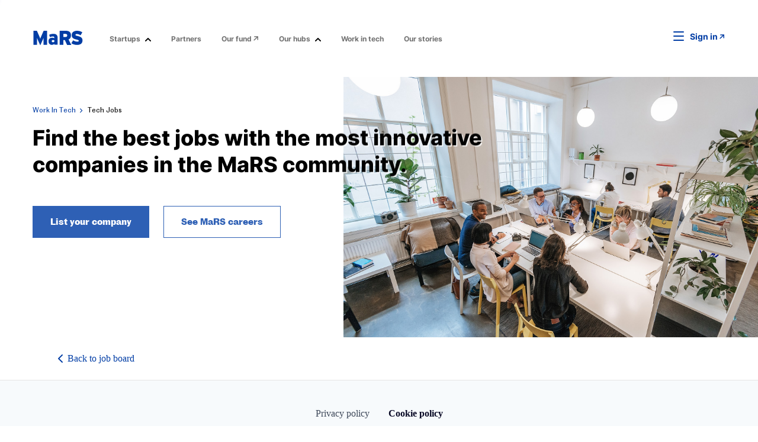

--- FILE ---
content_type: text/html; charset=utf-8
request_url: https://techjobs.marsdd.com/cookie-policy
body_size: 25927
content:
<!DOCTYPE html><html lang="en"><head><link rel="shortcut icon" href="https://cdn.filestackcontent.com/qgEzEndHSlGG6RkBrfvV" data-next-head=""/><title data-next-head="">Cookies policy | MaRS Discovery District Job Board</title><meta name="description" property="og:description" content="Find the best tech jobs with the most innovative companies in the MaRS community." data-next-head=""/><meta charSet="utf-8" data-next-head=""/><meta name="viewport" content="initial-scale=1.0, width=device-width" data-next-head=""/><link rel="apple-touch-icon" sizes="180x180" href="https://cdn.filestackcontent.com/qgEzEndHSlGG6RkBrfvV" data-next-head=""/><link rel="icon" type="image/png" sizes="32x32" href="https://cdn.filestackcontent.com/qgEzEndHSlGG6RkBrfvV" data-next-head=""/><link rel="icon" type="image/png" sizes="16x16" href="https://cdn.filestackcontent.com/qgEzEndHSlGG6RkBrfvV" data-next-head=""/><link rel="shortcut icon" href="https://cdn.filestackcontent.com/qgEzEndHSlGG6RkBrfvV" data-next-head=""/><meta name="url" property="og:url" content="https://techjobs.marsdd.com" data-next-head=""/><meta name="type" property="og:type" content="website" data-next-head=""/><meta name="title" property="og:title" content="Tech Jobs &amp; Open Positions in Canada | MaRS Discovery District" data-next-head=""/><meta name="image" property="og:image" content="http://cdn.filepicker.io/api/file/yteh342zQWuRnEdGvHM1" data-next-head=""/><meta name="secure_url" property="og:image:secure_url" content="https://cdn.filepicker.io/api/file/yteh342zQWuRnEdGvHM1" data-next-head=""/><meta name="twitter:card" content="summary_large_image" data-next-head=""/><meta name="twitter:image" content="https://cdn.filepicker.io/api/file/yteh342zQWuRnEdGvHM1" data-next-head=""/><meta name="twitter:title" content="Tech Jobs &amp; Open Positions in Canada | MaRS Discovery District" data-next-head=""/><meta name="twitter:description" content="Find the best tech jobs with the most innovative companies in the MaRS community." data-next-head=""/><meta name="google-site-verification" content="CQNnZQRH0dvJgCqWABp64ULhLI69C53ULhWdJemAW_w" data-next-head=""/><script>!function(){var analytics=window.analytics=window.analytics||[];if(!analytics.initialize)if(analytics.invoked)window.console&&console.error&&console.error("Segment snippet included twice.");else{analytics.invoked=!0;analytics.methods=["trackSubmit","trackClick","trackLink","trackForm","pageview","identify","reset","group","track","ready","alias","debug","page","once","off","on","addSourceMiddleware","addIntegrationMiddleware","setAnonymousId","addDestinationMiddleware"];analytics.factory=function(e){return function(){if(window.analytics.initialized)return window.analytics[e].apply(window.analytics,arguments);var i=Array.prototype.slice.call(arguments);i.unshift(e);analytics.push(i);return analytics}};for(var i=0;i<analytics.methods.length;i++){var key=analytics.methods[i];analytics[key]=analytics.factory(key)}analytics.load=function(key,i){var t=document.createElement("script");t.type="text/javascript";t.async=!0;t.src="https://an.getro.com/analytics.js/v1/" + key + "/analytics.min.js";var n=document.getElementsByTagName("script")[0];n.parentNode.insertBefore(t,n);analytics._loadOptions=i};analytics._writeKey="VKRqdgSBA3lFoZSlbeHbrzqQkLPBcP7W";;analytics.SNIPPET_VERSION="4.16.1";
analytics.load("VKRqdgSBA3lFoZSlbeHbrzqQkLPBcP7W");

}}();</script><link rel="stylesheet" href="https://cdn-customers.getro.com/marsdd/style.react.css??v=7d49c166ca9f24905f04271c5fbd729797522e47"/><link rel="preload" href="https://cdn.getro.com/assets/_next/static/css/b1414ae24606c043.css" as="style"/><link rel="stylesheet" href="https://cdn.getro.com/assets/_next/static/css/b1414ae24606c043.css" data-n-g=""/><noscript data-n-css=""></noscript><script defer="" nomodule="" src="https://cdn.getro.com/assets/_next/static/chunks/polyfills-42372ed130431b0a.js"></script><script id="jquery" src="https://ajax.googleapis.com/ajax/libs/jquery/3.6.0/jquery.min.js" defer="" data-nscript="beforeInteractive"></script><script src="https://cdn.getro.com/assets/_next/static/chunks/webpack-ab58b860c16628b6.js" defer=""></script><script src="https://cdn.getro.com/assets/_next/static/chunks/framework-a008f048849dfc11.js" defer=""></script><script src="https://cdn.getro.com/assets/_next/static/chunks/main-4151966bb5b4038b.js" defer=""></script><script src="https://cdn.getro.com/assets/_next/static/chunks/pages/_app-52002506ec936253.js" defer=""></script><script src="https://cdn.getro.com/assets/_next/static/chunks/a86620fd-3b4606652f1c2476.js" defer=""></script><script src="https://cdn.getro.com/assets/_next/static/chunks/8230-afd6e299f7a6ae33.js" defer=""></script><script src="https://cdn.getro.com/assets/_next/static/chunks/4000-0acb5a82151cbee6.js" defer=""></script><script src="https://cdn.getro.com/assets/_next/static/chunks/1637-66b68fc38bc6d10a.js" defer=""></script><script src="https://cdn.getro.com/assets/_next/static/chunks/9117-6f216abbf55ba8cd.js" defer=""></script><script src="https://cdn.getro.com/assets/_next/static/chunks/pages/cookie-policy-ddeaa7bd3f7bedaf.js" defer=""></script><script src="https://cdn.getro.com/assets/_next/static/wVUNz74L36J38sTj2A9V4/_buildManifest.js" defer=""></script><script src="https://cdn.getro.com/assets/_next/static/wVUNz74L36J38sTj2A9V4/_ssgManifest.js" defer=""></script><meta name="sentry-trace" content="5612a8492f2cc784717e1e10eb89f16b-667de8f8d888bd58-0"/><meta name="baggage" content="sentry-environment=production,sentry-release=08a5512cff5c0e51019517bf0630219b287ce933,sentry-public_key=99c84790fa184cf49c16c34cd7113f75,sentry-trace_id=5612a8492f2cc784717e1e10eb89f16b,sentry-org_id=129958,sentry-sampled=false,sentry-sample_rand=0.563767914959912,sentry-sample_rate=0.033"/><style data-styled="" data-styled-version="5.3.11">.gVRrUK{box-sizing:border-box;margin:0;min-width:0;font-family:-apple-system,BlinkMacSystemFont,'Segoe UI','Roboto','Oxygen','Ubuntu','Cantarell','Fira Sans','Droid Sans','Helvetica Neue','sans-serif';font-weight:400;font-style:normal;font-size:16px;color:#3F495A;}/*!sc*/
.fyPcag{box-sizing:border-box;margin:0;min-width:0;background-color:#F7FAFC;min-height:100vh;-webkit-flex-direction:column;-ms-flex-direction:column;flex-direction:column;-webkit-align-items:stretch;-webkit-box-align:stretch;-ms-flex-align:stretch;align-items:stretch;}/*!sc*/
.elbZCm{box-sizing:border-box;margin:0;min-width:0;width:100%;}/*!sc*/
.dKubqp{box-sizing:border-box;margin:0;min-width:0;}/*!sc*/
.ipbGdd{box-sizing:border-box;margin:0;min-width:0;padding:8px;background-color:#fff;box-shadow:0 0 4px rgba(0,0,0,.125);box-shadow:0 1px 0 0 #e5e5e5;width:100%;background-color:#ffffff;}/*!sc*/
.ckugxX{box-sizing:border-box;margin:0;min-width:0;max-width:1100px;-webkit-flex-direction:row;-ms-flex-direction:row;flex-direction:row;width:100%;padding-top:16px;padding-bottom:16px;-webkit-align-items:center;-webkit-box-align:center;-ms-flex-align:center;align-items:center;margin-left:auto;margin-right:auto;}/*!sc*/
.iahLG{box-sizing:border-box;margin:0;min-width:0;-webkit-appearance:none;-moz-appearance:none;appearance:none;display:inline-block;text-align:center;line-height:inherit;-webkit-text-decoration:none;text-decoration:none;font-size:inherit;padding-left:16px;padding-right:16px;padding-top:8px;padding-bottom:8px;color:#ffffff;background-color:#4900FF;border:none;border-radius:4px;padding-left:8px;padding-right:8px;font-size:16px;position:relative;z-index:2;cursor:pointer;-webkit-transition:all ease 0.3s;transition:all ease 0.3s;border-radius:4px;font-weight:500;display:-webkit-box;display:-webkit-flex;display:-ms-flexbox;display:flex;-webkit-tap-highlight-color:transparent;-webkit-align-items:center;-webkit-box-align:center;-ms-flex-align:center;align-items:center;font-family:-apple-system,BlinkMacSystemFont,'Segoe UI','Roboto','Oxygen','Ubuntu','Cantarell','Fira Sans','Droid Sans','Helvetica Neue','sans-serif';color:#3F495A;background-color:transparent;border-style:solid;border-color:#A3B1C2;border-width:1px;border:none;-webkit-box-pack:unset;-webkit-justify-content:unset;-ms-flex-pack:unset;justify-content:unset;-webkit-text-decoration:none;text-decoration:none;white-space:nowrap;margin-right:16px;padding:0;color:#4900FF;font-size:16px;}/*!sc*/
.iahLG:active{-webkit-transform:scale(.94);-ms-transform:scale(.94);transform:scale(.94);box-shadow:inset 0px 1.875px 1.875px rgba(0,0,0,0.12);}/*!sc*/
.iahLG:disabled{color:#A3B1C2;}/*!sc*/
.iahLG:hover{-webkit-text-decoration:underline;text-decoration:underline;}/*!sc*/
.iahLG [role="progressbar"] > div > div{border-color:rgba(63,73,90,0.2);border-top-color:#090925;}/*!sc*/
.hnGCZS{box-sizing:border-box;margin:0;min-width:0;-webkit-align-self:center;-ms-flex-item-align:center;align-self:center;-webkit-flex-shrink:0;-ms-flex-negative:0;flex-shrink:0;vertical-align:middle;font-size:12px;}/*!sc*/
.gWwTPR{box-sizing:border-box;margin:0;min-width:0;max-width:1100px;border-bottom:1px solid;border-color:#8797AB;background-color:transparent;margin-top:32px;margin-bottom:32px;margin-left:16px;margin-right:16px;padding-top:0;padding-bottom:0;-webkit-flex-direction:row;-ms-flex-direction:row;flex-direction:row;-webkit-align-items:center;-webkit-box-align:center;-ms-flex-align:center;align-items:center;-webkit-box-pack:center;-webkit-justify-content:center;-ms-flex-pack:center;justify-content:center;display:-webkit-box;display:-webkit-flex;display:-ms-flexbox;display:flex;}/*!sc*/
@media screen and (min-width:40em){.gWwTPR{margin-left:16px;margin-right:16px;}}/*!sc*/
@media screen and (min-width:65em){.gWwTPR{margin-left:auto;margin-right:auto;}}/*!sc*/
.dIZhQF{box-sizing:border-box;margin:0;min-width:0;color:#4900FF;position:relative;-webkit-text-decoration:none;text-decoration:none;-webkit-transition:all ease 0.3s;transition:all ease 0.3s;text-transform:capitalize;padding-left:16px;padding-right:16px;padding-top:16px;padding-bottom:16px;font-size:16px;color:#3F495A;display:-webkit-box;display:-webkit-flex;display:-ms-flexbox;display:flex;-webkit-align-items:center;-webkit-box-align:center;-ms-flex-align:center;align-items:center;}/*!sc*/
@media screen and (min-width:40em){.dIZhQF{text-transform:capitalize;}}/*!sc*/
@media screen and (min-width:65em){.dIZhQF{text-transform:unset;}}/*!sc*/
.dIZhQF span{display:none;}/*!sc*/
.dIZhQF::after{content:'';position:absolute;left:0;right:0;bottom:0;height:0.125rem;background-color:#4900FF;opacity:0;-webkit-transition:opacity 0.3s;transition:opacity 0.3s;}/*!sc*/
.dIZhQF:hover{color:#3F495A;}/*!sc*/
.dIZhQF:active{background-color:#F7FAFC;-webkit-transform:scale(.94);-ms-transform:scale(.94);transform:scale(.94);}/*!sc*/
.dIZhQF.active{font-weight:600;color:#090925;}/*!sc*/
.dIZhQF.active::after{opacity:1;}/*!sc*/
@media screen and (min-width:40em){.dIZhQF{padding-left:16px;padding-right:16px;}}/*!sc*/
.iqghoL{box-sizing:border-box;margin:0;min-width:0;margin-left:auto !important;margin-right:auto !important;box-sizing:border-box;max-width:100%;position:static;z-index:1;margin-left:auto;margin-right:auto;width:100%;padding-top:0;padding-left:16px;padding-right:16px;padding-bottom:64px;}/*!sc*/
@media screen and (min-width:40em){.iqghoL{width:100%;}}/*!sc*/
@media screen and (min-width:65em){.iqghoL{width:1132px;}}/*!sc*/
.eMPMyx{box-sizing:border-box;margin:0;min-width:0;-webkit-flex-direction:column;-ms-flex-direction:column;flex-direction:column;}/*!sc*/
.ddKPci{box-sizing:border-box;margin:0;min-width:0;margin-bottom:8px;font-weight:600;color:black;font-size:24px;margin-bottom:32px;}/*!sc*/
.fTlxZd{box-sizing:border-box;margin:0;min-width:0;margin-bottom:32px;font-size:14px;color:#3F495A;}/*!sc*/
.fEbNZW{box-sizing:border-box;margin:0;min-width:0;font-size:16px;margin-bottom:16px;color:#3F495A;line-height:1.5;}/*!sc*/
.dQvqPj{box-sizing:border-box;margin:0;min-width:0;margin-top:32px;margin-bottom:16px;font-weight:400;color:black;font-size:20px;}/*!sc*/
.qEuaK{box-sizing:border-box;margin:0;min-width:0;-webkit-flex-wrap:wrap;-ms-flex-wrap:wrap;flex-wrap:wrap;}/*!sc*/
.dYzoag{box-sizing:border-box;margin:0;min-width:0;text-align:center;font-weight:700;padding:4px;font-size:16px;color:black;vertical-align:top;border-width:1px;border-style:solid;border-color:#DEE4ED;width:8.333333333333332%;}/*!sc*/
.YCGWL{box-sizing:border-box;margin:0;min-width:0;text-align:center;font-weight:700;padding:4px;font-size:16px;color:black;vertical-align:top;border-width:1px;border-style:solid;border-color:#DEE4ED;width:25%;}/*!sc*/
.cQhNzw{box-sizing:border-box;margin:0;min-width:0;text-align:center;font-weight:700;padding:4px;font-size:16px;color:black;vertical-align:top;border-width:1px;border-style:solid;border-color:#DEE4ED;width:12.5%;}/*!sc*/
.gclZCS{box-sizing:border-box;margin:0;min-width:0;text-align:center;font-weight:700;padding:4px;font-size:16px;color:black;vertical-align:top;border-width:1px;border-style:solid;border-color:#DEE4ED;width:33.33333333333333%;}/*!sc*/
.bQdBPc{box-sizing:border-box;margin:0;min-width:0;padding:4px;font-size:16px;color:#3F495A;vertical-align:top;border-width:1px;border-style:solid;border-color:#DEE4ED;overflow:hidden;width:8.333333333333332%;}/*!sc*/
.gDPVIT{box-sizing:border-box;margin:0;min-width:0;padding:4px;font-size:16px;color:#3F495A;vertical-align:top;border-width:1px;border-style:solid;border-color:#DEE4ED;overflow:hidden;width:25%;}/*!sc*/
.bgdxrV{box-sizing:border-box;margin:0;min-width:0;padding:4px;font-size:16px;color:#3F495A;vertical-align:top;border-width:1px;border-style:solid;border-color:#DEE4ED;overflow:hidden;text-transform:capitalize;width:12.5%;}/*!sc*/
.dqUatq{box-sizing:border-box;margin:0;min-width:0;padding:4px;font-size:16px;color:#3F495A;vertical-align:top;border-width:1px;border-style:solid;border-color:#DEE4ED;overflow:hidden;width:33.33333333333333%;}/*!sc*/
.jIPVQt{box-sizing:border-box;margin:0;min-width:0;-webkit-flex-direction:row;-ms-flex-direction:row;flex-direction:row;}/*!sc*/
.irGoxF{box-sizing:border-box;margin:0;min-width:0;font-size:16px;margin-bottom:16px;color:#3F495A;line-height:1.5;margin-bottom:64px;}/*!sc*/
.fIUOoG{box-sizing:border-box;margin:0;min-width:0;justify-self:flex-end;margin-top:auto;-webkit-flex-direction:row;-ms-flex-direction:row;flex-direction:row;width:100%;background-color:transparent;padding-top:32px;padding-bottom:32px;}/*!sc*/
.Jizzq{box-sizing:border-box;margin:0;min-width:0;width:100%;margin-left:auto;margin-right:auto;-webkit-flex-direction:column;-ms-flex-direction:column;flex-direction:column;text-align:center;}/*!sc*/
@media screen and (min-width:40em){.Jizzq{width:1100px;}}/*!sc*/
.fONCsf{box-sizing:border-box;margin:0;min-width:0;color:#4900FF;-webkit-align-self:center;-ms-flex-item-align:center;align-self:center;margin-bottom:16px;color:#090925;width:120px;}/*!sc*/
.bfORaf{box-sizing:border-box;margin:0;min-width:0;color:currentColor;width:100%;height:auto;}/*!sc*/
.gkPOSa{box-sizing:border-box;margin:0;min-width:0;-webkit-flex-direction:row;-ms-flex-direction:row;flex-direction:row;-webkit-box-pack:center;-webkit-justify-content:center;-ms-flex-pack:center;justify-content:center;-webkit-flex-wrap:wrap;-ms-flex-wrap:wrap;flex-wrap:wrap;}/*!sc*/
.hDtUlk{box-sizing:border-box;margin:0;min-width:0;-webkit-appearance:none;-moz-appearance:none;appearance:none;display:inline-block;text-align:center;line-height:inherit;-webkit-text-decoration:none;text-decoration:none;font-size:inherit;padding-left:16px;padding-right:16px;padding-top:8px;padding-bottom:8px;color:#ffffff;background-color:#4900FF;border:none;border-radius:4px;padding-left:8px;padding-right:8px;font-size:16px;position:relative;z-index:2;cursor:pointer;-webkit-transition:all ease 0.3s;transition:all ease 0.3s;border-radius:4px;font-weight:500;display:-webkit-box;display:-webkit-flex;display:-ms-flexbox;display:flex;-webkit-tap-highlight-color:transparent;-webkit-align-items:center;-webkit-box-align:center;-ms-flex-align:center;align-items:center;font-family:-apple-system,BlinkMacSystemFont,'Segoe UI','Roboto','Oxygen','Ubuntu','Cantarell','Fira Sans','Droid Sans','Helvetica Neue','sans-serif';color:#3F495A;background-color:transparent;border-style:solid;border-color:#A3B1C2;border-width:1px;border:none;-webkit-box-pack:unset;-webkit-justify-content:unset;-ms-flex-pack:unset;justify-content:unset;-webkit-text-decoration:none;text-decoration:none;white-space:nowrap;margin-right:16px;padding:0;color:#67738B;padding-top:4px;padding-bottom:4px;font-size:12px;}/*!sc*/
.hDtUlk:active{-webkit-transform:scale(.94);-ms-transform:scale(.94);transform:scale(.94);box-shadow:inset 0px 1.875px 1.875px rgba(0,0,0,0.12);}/*!sc*/
.hDtUlk:disabled{color:#A3B1C2;}/*!sc*/
.hDtUlk:hover{-webkit-text-decoration:underline;text-decoration:underline;}/*!sc*/
.hDtUlk [role="progressbar"] > div > div{border-color:rgba(63,73,90,0.2);border-top-color:#090925;}/*!sc*/
data-styled.g1[id="sc-aXZVg"]{content:"gVRrUK,fyPcag,elbZCm,dKubqp,ipbGdd,ckugxX,iahLG,hnGCZS,gWwTPR,dIZhQF,iqghoL,eMPMyx,ddKPci,fTlxZd,fEbNZW,dQvqPj,qEuaK,dYzoag,YCGWL,cQhNzw,gclZCS,bQdBPc,gDPVIT,bgdxrV,dqUatq,jIPVQt,irGoxF,fIUOoG,Jizzq,fONCsf,bfORaf,gkPOSa,hDtUlk,"}/*!sc*/
.fteAEG{display:-webkit-box;display:-webkit-flex;display:-ms-flexbox;display:flex;}/*!sc*/
data-styled.g2[id="sc-gEvEer"]{content:"fteAEG,"}/*!sc*/
.exMvxQ{box-sizing:border-box;margin:0;min-width:0;-webkit-text-decoration:none;text-decoration:none;color:currentColor;width:100%;height:auto;}/*!sc*/
data-styled.g3[id="sc-eqUAAy"]{content:"exMvxQ,"}/*!sc*/
</style></head><body id="main-wrapper" class="custom-design-marsdd"><div id="root"></div><div id="__next"><div class="sc-aXZVg gVRrUK"><div class="" style="position:fixed;top:0;left:0;height:2px;background:transparent;z-index:99999999999;width:100%"><div class="" style="height:100%;background:#4900FF;transition:all 500ms ease;width:0%"><div style="box-shadow:0 0 10px #4900FF, 0 0 10px #4900FF;width:5%;opacity:1;position:absolute;height:100%;transition:all 500ms ease;transform:rotate(3deg) translate(0px, -4px);left:-10rem"></div></div></div><div id="wlc-main" class="sc-aXZVg sc-gEvEer fyPcag fteAEG"><div width="1" class="sc-aXZVg elbZCm"><div data-testid="custom-header" id="marsdd-custom-header" class="sc-aXZVg dKubqp marsdd-custom-part"><div
  class="cd-wrapper cd-wrapper-header container--wide home wp-singular page wp-theme-marsdd-chapter no-js"
>
  <div class="search-overlay">
    <div class="search-overlay__top">
      <div class="container search-overlay__container">
        <input
          type="text"
          class="search-overlay__search-box"
          placeholder="What are you looking for?"
          name="s"
          id="search-term"
          autocomplete="off"
          aria-label="Search"
        />
        <i class="search-overlay__close" aria-hidden="true"></i>
      </div>
    </div>

    <div class="container">
      <div class="search-overlay__results"></div>
    </div>
  </div>

  <header class="site-header header--main" tabindex="0">
    <div class="container-this-one-cd site-header__container">
      <div class="site-header__logo-text white">
        <a
          href="https://www.marsdd.com"
          class="site-header__logo-link"
          title="MaRS Discovery District"
          tabindex="0"
          aria-label="website logo"
        >
          <svg
            version="1.1"
            shape-rendering="crispEdges"
            role="presentation"
            xmlns="http://www.w3.org/2000/svg"
            xmlns:xlink="http://www.w3.org/1999/xlink"
            width="85"
            height="26"
            x="0px"
            y="0px"
            viewBox="0 0 85 26"
            style="enable-background: new 0 0 85 26"
            xml:space="preserve"
          >
            <g fill="#FFF" fill-rule="evenodd">
              <path
                d="M18.5,24.8v-5.7c0-2.3,0-4.5,0.1-6.3c-0.7,1.8-1.9,4.5-2.6,6.2l-3,6.6L10,19c-0.9-2.1-1.8-4.1-2.6-6.2
                c0.1,1.8,0.1,4,0.1,6.3v5.7h-6V1h5.8l2.8,6.4c1.4,3.1,2.5,5.9,2.9,7.2c0.4-1.4,1.4-3.9,2.9-7.2L18.7,1h5.8v23.8L18.5,24.8
                M36.7,17.1c-0.7-0.3-1.4-0.5-2.5-0.5c-1.2,0-1.8,0.7-1.8,1.9c0,1.1,0.6,1.9,1.8,1.9c1,0,2-0.4,2.5-0.9V17.1z M36.7,24.4v-1.2
                c-1.1,0.9-2.6,1.6-4.2,1.6c-3.3,0-5.6-2.2-5.6-6.2c0-3.9,2.5-5.8,6.2-5.8c1.6,0,2.6,0.3,3.6,0.8v-0.9c0-1.6-0.8-2.1-2.4-2.1
                c-1.8,0-3.1,0.3-4.8,1.3L28,7.8c2.1-1.1,4.4-1.6,7.4-1.6c4.8,0,6.9,2.5,6.9,6.7v11.7C42.3,24.4,36.7,24.4,36.7,24.4z M55.7,6.3h-3.8
                v5.2h3.7c2,0,2.9-1,2.9-2.7C58.5,7.4,57.7,6.3,55.7,6.3L55.7,6.3z M58.2,24.7l-3.7-8H52v8h-6.2V1H56c5.3,0,8.9,2.1,8.9,7.8
                c0,3.6-1.6,5.8-4.1,7l4.6,9.1h-7.2V24.7z M75,24.9c-3.7,0-7.2-1.2-9.5-2.8l3-5c1.7,1.2,4.5,2.3,6.6,2.3c2.2,0,2.9-0.4,2.9-1.5
                c0-0.9-0.8-1.4-3.8-2.1c-5.5-1.3-8.1-2.8-8.1-7.4C66,3.9,69.5,1,75,1c3.8,0,6.6,1,9,2.7l-3,5c-2-1.4-4-2.2-6.3-2.2
                c-1.9,0-2.3,0.6-2.3,1.4c0,0.9,0.8,1.3,3.7,1.9c5.7,1.4,8.2,3.2,8.2,7.5C84.3,22.8,80.4,24.9,75,24.9"
              ></path>
            </g>
          </svg>
        </a>
      </div>

      <div class="site-header__menu" tabindex="0">
        <nav class="main-nav">
          <div class="menu-main-navigation-container"
            ><ul
              id="primary-menu"
              class="navigation__menu navigation__menu--top"
              role="menu"
            >
              <li
                id="menu-item-239046"
                class="menu-item menu-item-type-custom menu-item-object-custom menu-item-has-children menu-item-239046"
                role="menuitem"
                aria-haspopup="false"
                ><a
                  href="https://www.marsdd.com/startups/"
                  aria-haspopup="true"
                  aria-expanded="false"
                  >Startups</a
                >
                <div class="sub-menu-wrap"
                  ><ul class="sub-menu">
                    <li
                      id="menu-item-239047"
                      class="menu-item menu-item-type-custom menu-item-object-custom menu-item-239047"
                      role="menuitem"
                      aria-haspopup="false"
                      ><a
                        href="https://www.marsdd.com/startups/"
                        aria-haspopup="true"
                        aria-expanded="false"
                        >Membership</a
                      ></li
                    >
                    <li
                      id="menu-item-240546"
                      class="menu-item menu-item-type-custom menu-item-object-custom menu-item-240546"
                      role="menuitem"
                      aria-haspopup="false"
                      ><a
                        href="https://www.marsdd.com/connect/"
                        aria-haspopup="true"
                        aria-expanded="false"
                        >MaRS Connect</a
                      ></li
                    >
                    <li
                      id="menu-item-239048"
                      class="menu-item menu-item-type-custom menu-item-object-custom menu-item-239048"
                      role="menuitem"
                      aria-haspopup="false"
                      ><a
                        href="https://app.marsdd.com/directory/"
                        aria-haspopup="true"
                        aria-expanded="false"
                        target="_blank"
                        rel="noopener"
                        aria-label="Opens in a new window"
                        >Directory</a
                      ></li
                    >
                  </ul></div
                >
              </li>
              <li
                id="menu-item-192199"
                class="menu-item menu-item-type-post_type menu-item-object-page menu-item-192199"
                role="menuitem"
                aria-haspopup="false"
                ><a
                  href="https://www.marsdd.com/partners/"
                  aria-haspopup="true"
                  aria-expanded="false"
                  >Partners</a
                ></li
              >
              <li
                id="menu-item-231164"
                class="menu-item menu-item-type-custom menu-item-object-custom menu-item-231164"
                role="menuitem"
                aria-haspopup="false"
                ><a
                  href="https://marsiaf.com"
                  aria-haspopup="true"
                  aria-expanded="false"
                  target="_blank"
                  rel="noopener"
                  aria-label="Opens in a new window"
                  >Our fund</a
                ></li
              >
              <li
                id="menu-item-235303"
                class="menu-item menu-item-type-custom menu-item-object-custom menu-item-has-children menu-item-235303"
                role="menuitem"
                aria-haspopup="false"
                ><a
                  href="https://hubs.marsdd.com"
                  aria-haspopup="true"
                  aria-expanded="false"
                  >Our hubs</a
                >
                <div class="sub-menu-wrap"
                  ><ul class="sub-menu">
                    <li
                      id="menu-item-235304"
                      class="menu-item menu-item-type-custom menu-item-object-custom menu-item-has-children menu-item-235304"
                      role="menuitem"
                      aria-haspopup="false"
                      ><a
                        href="https://hubs.marsdd.com"
                        aria-haspopup="true"
                        aria-expanded="false"
                        >Innovation Hubs</a
                      >
                      <div class="sub-menu-wrap-lv2"
                        ><ul class="sub-menu">
                          <li
                            id="menu-item-235305"
                            class="menu-item menu-item-type-custom menu-item-object-custom menu-item-235305"
                            role="menuitem"
                            aria-haspopup="false"
                            ><a
                              href="https://hubs.marsdd.com/hubs/"
                              aria-haspopup="true"
                              aria-expanded="false"
                              >About Innovation Hubs</a
                            ></li
                          >
                          <li
                            id="menu-item-235306"
                            class="menu-item menu-item-type-custom menu-item-object-custom menu-item-235306"
                            role="menuitem"
                            aria-haspopup="false"
                            ><a
                              href="https://hubs.marsdd.com/location/mars-centre/"
                              aria-haspopup="true"
                              aria-expanded="false"
                              >MaRS Centre</a
                            ></li
                          >
                          <li
                            id="menu-item-235307"
                            class="menu-item menu-item-type-custom menu-item-object-custom menu-item-235307"
                            role="menuitem"
                            aria-haspopup="false"
                            ><a
                              href="https://hubs.marsdd.com/location/mars-waterfront/"
                              aria-haspopup="true"
                              aria-expanded="false"
                              >MaRS Waterfront</a
                            ></li
                          >
                          <li
                            id="menu-item-235308"
                            class="menu-item menu-item-type-custom menu-item-object-custom menu-item-235308"
                            role="menuitem"
                            aria-haspopup="false"
                            ><a
                              href="https://hubs.marsdd.com/hubs/our-tenants/"
                              aria-haspopup="true"
                              aria-expanded="false"
                              >Our Tenants</a
                            ></li
                          >
                        </ul></div
                      >
                    </li>
                    <li
                      id="menu-item-235309"
                      class="menu-item menu-item-type-custom menu-item-object-custom menu-item-has-children menu-item-235309"
                      role="menuitem"
                      aria-haspopup="false"
                      ><a
                        href="https://hubs.marsdd.com/workspaces/"
                        aria-haspopup="true"
                        aria-expanded="false"
                        >Workspaces</a
                      >
                      <div class="sub-menu-wrap-lv2"
                        ><ul class="sub-menu">
                          <li
                            id="menu-item-235310"
                            class="menu-item menu-item-type-custom menu-item-object-custom menu-item-235310"
                            role="menuitem"
                            aria-haspopup="false"
                            ><a
                              href="https://hubs.marsdd.com/workspaces/labs/"
                              aria-haspopup="true"
                              aria-expanded="false"
                              >Lab Spaces</a
                            ></li
                          >
                          <li
                            id="menu-item-235311"
                            class="menu-item menu-item-type-custom menu-item-object-custom menu-item-235311"
                            role="menuitem"
                            aria-haspopup="false"
                            ><a
                              href="https://hubs.marsdd.com/workspaces/offices/"
                              aria-haspopup="true"
                              aria-expanded="false"
                              >Office Spaces</a
                            ></li
                          >
                          <li
                            id="menu-item-235312"
                            class="menu-item menu-item-type-custom menu-item-object-custom menu-item-235312"
                            role="menuitem"
                            aria-haspopup="false"
                            ><a
                              href="https://hubs.marsdd.com/workspaces/coworking-at-mars-waterfront/"
                              aria-haspopup="true"
                              aria-expanded="false"
                              >Coworking at MaRS Waterfront</a
                            ></li
                          >
                          <li
                            id="menu-item-235313"
                            class="menu-item menu-item-type-custom menu-item-object-custom menu-item-235313"
                            role="menuitem"
                            aria-haspopup="false"
                            ><a
                              href="https://hubs.marsdd.com/workspaces/incubator/"
                              aria-haspopup="true"
                              aria-expanded="false"
                              >MaRS Incubator</a
                            ></li
                          >
                        </ul></div
                      >
                    </li>
                    <li
                      id="menu-item-235314"
                      class="menu-item menu-item-type-custom menu-item-object-custom menu-item-has-children menu-item-235314"
                      role="menuitem"
                      aria-haspopup="false"
                      ><a
                        href="https://hubs.marsdd.com/events/"
                        aria-haspopup="true"
                        aria-expanded="false"
                        >Events</a
                      >
                      <div class="sub-menu-wrap-lv2"
                        ><ul class="sub-menu">
                          <li
                            id="menu-item-235315"
                            class="menu-item menu-item-type-custom menu-item-object-custom menu-item-235315"
                            role="menuitem"
                            aria-haspopup="false"
                            ><a
                              href="https://www.marsdd.com/events/"
                              aria-haspopup="true"
                              aria-expanded="false"
                              >Upcoming Events</a
                            ></li
                          >
                          <li
                            id="menu-item-235316"
                            class="menu-item menu-item-type-custom menu-item-object-custom menu-item-235316"
                            role="menuitem"
                            aria-haspopup="false"
                            ><a
                              href="https://hubs.marsdd.com/event-spaces/"
                              aria-haspopup="true"
                              aria-expanded="false"
                              >Event Spaces</a
                            ></li
                          >
                        </ul></div
                      >
                    </li>
                  </ul></div
                >
              </li>
              <li
                id="menu-item-191915"
                class="menu-item menu-item-type-post_type menu-item-object-page menu-item-191915"
                role="menuitem"
                aria-haspopup="false"
                ><a
                  href="https://www.marsdd.com/work-in-tech/"
                  aria-haspopup="true"
                  aria-expanded="false"
                  >Work in tech</a
                ></li
              >
              <li
                id="menu-item-209446"
                class="menu-item menu-item-type-post_type menu-item-object-page menu-item-209446"
                role="menuitem"
                aria-haspopup="false"
                ><a
                  href="https://www.marsdd.com/our-stories/"
                  aria-haspopup="true"
                  aria-expanded="false"
                  >Our stories</a
                ></li
              >
            </ul></div
          >
        </nav>
      </div>

      <div
        class="site-header__menuSearch site-header__menuSearch--withCTA mr-3"
        tabindex="0"
      >
        <span
          class="js-search-trigger site-header__search-trigger"
          tabindex="0"
          role="button"
          aria-label="Toggle main search"
        ></span>
        <div
          class="site-header__menu-trigger"
          tabindex="0"
          role="button"
          aria-label="Toggle main menu"
        >
          <span></span>
          <span></span>
          <span></span>
        </div>
        <a
          class="button button button--tertiary float-right site-header__cta"
          href="https://app.marsdd.com"
          target="_blank"
          aria-label="link opens in new tab"
          >Sign in</a
        >
      </div>

      <div class="overlay-menu">
        <div
          data-od-xpath="/HTML/BODY/DIV[@class='container--wide']/*[1][self::HEADER]/*[1][self::DIV]/*[4][self::DIV]/*[1][self::DIV]"
          class="overlay-menu__leftOrb"
          style="
            background: url('https://www.marsdd.com/wp-content/uploads/2019/01/group-4@3x.png')
              no-repeat;
          "
        >
        </div>
        <div
          data-od-xpath="/HTML/BODY/DIV[@class='container--wide']/*[1][self::HEADER]/*[1][self::DIV]/*[4][self::DIV]/*[2][self::DIV]"
          class="overlay-menu__topOrb"
          style="
            background: url('https://www.marsdd.com/wp-content/uploads/2019/01/ma-rs-spheres-dimensional-rgb-pink-bottom@3x.png')
              no-repeat;
          "
        >
        </div>
        <div
          data-od-xpath="/HTML/BODY/DIV[@class='container--wide']/*[1][self::HEADER]/*[1][self::DIV]/*[4][self::DIV]/*[3][self::DIV]"
          class="overlay-menu__bottomOrb"
          style="
            background: url('https://www.marsdd.com/wp-content/uploads/2019/01/group-30.svg')
              no-repeat;
          "
        ></div>
        <div class="container-this-one-cd mobile-menu-container">
          <div class="row justify-content-md-center">
            <div class="col col-12 col-md-2 col-lg-2"></div>
            <div class="col col-12 col-md-5 col-lg-4">
              <nav>
                <div class="menu-main-navigation-container"
                  ><ul
                    id="primary-menu"
                    class="navigation__menu navigation__menu--overlay-left"
                    role="menu"
                  >
                    <li
                      class="menu-item menu-item-type-custom menu-item-object-custom menu-item-has-children menu-item-239046"
                      role="menuitem"
                      aria-haspopup="false"
                      ><a href="https://www.marsdd.com/startups/">Startups</a
                      ><span class="submenu-toggle" role="presentation"></span>
                      <ul class="sub-menu">
                        <li
                          class="menu-item menu-item-type-custom menu-item-object-custom menu-item-239047"
                          role="menuitem"
                          aria-haspopup="false"
                          ><a href="https://www.marsdd.com/startups/"
                            >Membership</a
                          ></li
                        >
                        <li
                          class="menu-item menu-item-type-custom menu-item-object-custom menu-item-240546"
                          role="menuitem"
                          aria-haspopup="false"
                          ><a href="https://www.marsdd.com/connect/"
                            >MaRS Connect</a
                          ></li
                        >
                        <li
                          class="menu-item menu-item-type-custom menu-item-object-custom menu-item-239048"
                          role="menuitem"
                          aria-haspopup="false"
                          ><a
                            href="https://app.marsdd.com/directory/"
                            target="_blank"
                            rel="noopener"
                            aria-label="Opens in a new window"
                            >Directory</a
                          ></li
                        >
                      </ul>
                    </li>
                    <li
                      class="menu-item menu-item-type-post_type menu-item-object-page menu-item-192199"
                      role="menuitem"
                      aria-haspopup="false"
                      ><a href="https://www.marsdd.com/partners/"
                        >Partners</a
                      ></li
                    >
                    <li
                      class="menu-item menu-item-type-custom menu-item-object-custom menu-item-231164"
                      role="menuitem"
                      aria-haspopup="false"
                      ><a
                        href="https://marsiaf.com"
                        target="_blank"
                        rel="noopener"
                        aria-label="Opens in a new window"
                        >Our fund</a
                      ></li
                    >
                    <li
                      class="menu-item menu-item-type-custom menu-item-object-custom menu-item-has-children menu-item-235303"
                      role="menuitem"
                      aria-haspopup="false"
                      ><a href="https://hubs.marsdd.com">Our hubs</a
                      ><span class="submenu-toggle" role="presentation"></span>
                      <ul class="sub-menu">
                        <li
                          class="menu-item menu-item-type-custom menu-item-object-custom menu-item-has-children menu-item-235304"
                          role="menuitem"
                          aria-haspopup="false"
                          ><a href="https://hubs.marsdd.com">Innovation Hubs</a
                          ><span
                            class="submenu-toggle"
                            role="presentation"
                          ></span>
                          <ul class="sub-menu">
                            <li
                              class="menu-item menu-item-type-custom menu-item-object-custom menu-item-235305"
                              role="menuitem"
                              aria-haspopup="false"
                              ><a href="https://hubs.marsdd.com/hubs/"
                                >About Innovation Hubs</a
                              ></li
                            >
                            <li
                              class="menu-item menu-item-type-custom menu-item-object-custom menu-item-235306"
                              role="menuitem"
                              aria-haspopup="false"
                              ><a
                                href="https://hubs.marsdd.com/location/mars-centre/"
                                >MaRS Centre</a
                              ></li
                            >
                            <li
                              class="menu-item menu-item-type-custom menu-item-object-custom menu-item-235307"
                              role="menuitem"
                              aria-haspopup="false"
                              ><a
                                href="https://hubs.marsdd.com/location/mars-waterfront/"
                                >MaRS Waterfront</a
                              ></li
                            >
                            <li
                              class="menu-item menu-item-type-custom menu-item-object-custom menu-item-235308"
                              role="menuitem"
                              aria-haspopup="false"
                              ><a
                                href="https://hubs.marsdd.com/hubs/our-tenants/"
                                >Our Tenants</a
                              ></li
                            >
                          </ul>
                        </li>
                        <li
                          class="menu-item menu-item-type-custom menu-item-object-custom menu-item-has-children menu-item-235309"
                          role="menuitem"
                          aria-haspopup="false"
                          ><a href="https://hubs.marsdd.com/workspaces/"
                            >Workspaces</a
                          ><span
                            class="submenu-toggle"
                            role="presentation"
                          ></span>
                          <ul class="sub-menu">
                            <li
                              class="menu-item menu-item-type-custom menu-item-object-custom menu-item-235310"
                              role="menuitem"
                              aria-haspopup="false"
                              ><a
                                href="https://hubs.marsdd.com/workspaces/labs/"
                                >Lab Spaces</a
                              ></li
                            >
                            <li
                              class="menu-item menu-item-type-custom menu-item-object-custom menu-item-235311"
                              role="menuitem"
                              aria-haspopup="false"
                              ><a
                                href="https://hubs.marsdd.com/workspaces/offices/"
                                >Office Spaces</a
                              ></li
                            >
                            <li
                              class="menu-item menu-item-type-custom menu-item-object-custom menu-item-235312"
                              role="menuitem"
                              aria-haspopup="false"
                              ><a
                                href="https://hubs.marsdd.com/workspaces/coworking-at-mars-waterfront/"
                                >Coworking at MaRS Waterfront</a
                              ></li
                            >
                            <li
                              class="menu-item menu-item-type-custom menu-item-object-custom menu-item-235313"
                              role="menuitem"
                              aria-haspopup="false"
                              ><a
                                href="https://hubs.marsdd.com/workspaces/incubator/"
                                >MaRS Incubator</a
                              ></li
                            >
                          </ul>
                        </li>
                        <li
                          class="menu-item menu-item-type-custom menu-item-object-custom menu-item-has-children menu-item-235314"
                          role="menuitem"
                          aria-haspopup="false"
                          ><a href="https://hubs.marsdd.com/events/">Events</a
                          ><span
                            class="submenu-toggle"
                            role="presentation"
                          ></span>
                          <ul class="sub-menu">
                            <li
                              class="menu-item menu-item-type-custom menu-item-object-custom menu-item-235315"
                              role="menuitem"
                              aria-haspopup="false"
                              ><a href="https://www.marsdd.com/events/"
                                >Upcoming Events</a
                              ></li
                            >
                            <li
                              class="menu-item menu-item-type-custom menu-item-object-custom menu-item-235316"
                              role="menuitem"
                              aria-haspopup="false"
                              ><a href="https://hubs.marsdd.com/event-spaces/"
                                >Event Spaces</a
                              ></li
                            >
                          </ul>
                        </li>
                      </ul>
                    </li>
                    <li
                      class="menu-item menu-item-type-post_type menu-item-object-page menu-item-191915"
                      role="menuitem"
                      aria-haspopup="false"
                      ><a href="https://www.marsdd.com/work-in-tech/"
                        >Work in tech</a
                      ></li
                    >
                    <li
                      class="menu-item menu-item-type-post_type menu-item-object-page menu-item-209446"
                      role="menuitem"
                      aria-haspopup="false"
                      ><a href="https://www.marsdd.com/our-stories/"
                        >Our stories</a
                      ></li
                    >
                  </ul></div
                >
              </nav>
            </div>
            <div class="col col-12 col-md-3 col-lg-4">
              <nav>
                <div class="menu-secondary-menu-container"
                  ><ul
                    id="secondary-menu"
                    class="navigation__menu navigation__menu--overlay-right"
                    role="menu"
                  >
                    <li
                      id="menu-item-209447"
                      class="menu-item menu-item-type-post_type menu-item-object-page menu-item-209447"
                      role="menuitem"
                      aria-haspopup="false"
                      ><a href="https://www.marsdd.com/about/"
                        >About MaRS</a
                      ></li
                    >
                    <li
                      id="menu-item-209450"
                      class="menu-item menu-item-type-post_type menu-item-object-page menu-item-209450"
                      role="menuitem"
                      aria-haspopup="false"
                      ><a href="https://www.marsdd.com/invest-with-us/"
                        >Investors</a
                      ></li
                    >
                    <li
                      id="menu-item-229930"
                      class="menu-item menu-item-type-post_type menu-item-object-page menu-item-229930"
                      role="menuitem"
                      aria-haspopup="false"
                      ><a href="https://www.marsdd.com/supporters/"
                        >Supporters</a
                      ></li
                    >
                    <li
                      id="menu-item-209452"
                      class="menu-item menu-item-type-post_type menu-item-object-page menu-item-209452"
                      role="menuitem"
                      aria-haspopup="false"
                      ><a href="https://www.marsdd.com/events/">Events</a></li
                    >
                    <li
                      id="menu-item-188654"
                      class="external menu-item menu-item-type-custom menu-item-object-custom menu-item-188654"
                      role="menuitem"
                      aria-haspopup="false"
                      ><a
                        target="_blank"
                        href="https://learn.marsdd.com/"
                        rel="noopener"
                        aria-label="Opens in a new window"
                        >Startup Toolkit</a
                      ></li
                    >
                    <li
                      id="menu-item-240736"
                      class="menu-item menu-item-type-custom menu-item-object-custom menu-item-240736"
                      role="menuitem"
                      aria-haspopup="false"
                      ><a
                        href="https://hubs.marsdd.com/location/mars-waterfront/"
                        >MaRS Waterfront</a
                      ></li
                    >
                    <li
                      id="menu-item-209453"
                      class="menu-item menu-item-type-post_type menu-item-object-page menu-item-209453"
                      role="menuitem"
                      aria-haspopup="false"
                      ><a href="https://www.marsdd.com/contact/">Contact</a></li
                    >
                    <li
                      id="menu-item-231366"
                      class="menu-item menu-item-type-custom menu-item-object-custom menu-item-231366"
                      role="menuitem"
                      aria-haspopup="false"
                      ><a
                        href="https://app.marsdd.com"
                        target="_blank"
                        rel="noopener"
                        aria-label="Opens in a new window"
                        >Log in</a
                      ></li
                    >
                  </ul></div
                >
              </nav>
            </div>
            <div class="col col-12 col-md-2 col-lg-2"></div>
          </div>
        </div>
      </div>
    </div>
  </header>

  <div id="mars-wrapper" ng-hide="hideHero()" style="background: #ffffff">
    <div class="page-header">
      <div class="page-header-pic"></div>
      <section class="pageHeaderTertiary">
        <div class="pageHeaderTertiary__content">
          <div class="container-this-one-cd">
            <div class="row no-gutters">
              <div class="col-12 col-md-8">
                <div class="breadcrumb">
                  <a
                    class="breadcrumb__link breadcrumb-link-1"
                    href="https://www.marsdd.com/work-in-tech/"
                    title="Work In Tech"
                    >Work In Tech</a
                  >
                  <span class="breadcrumb__currentLink">Tech Jobs</span>
                </div>
                <h2
                  ng-if="collectionFactory.collection.tagline"
                  ng-bind-html="trustAsHtml(collectionFactory.collection.tagline)"
                  >Find the best jobs with the most innovative companies in the MaRS community.</h2
                >
              </div>
              <div class="col-12 col-md-8">
                <div class="pageHeaderTertiary__description">
                  <a
                    class="button button--primary"
                    href="https://www.marsdd.com/careers-post/"
                    >List your company</a
                  >
                  <a
                    class="button button--secondary"
                    href="https://www.marsdd.com/careers/"
                    >See MaRS careers</a
                  >
                </div>
              </div>
            </div>
          </div>
        </div>
      </section>
    </div>
  </div>
</div>

</div><div id="content"><div width="1" class="sc-aXZVg ipbGdd"><div width="1" class="sc-aXZVg sc-gEvEer ckugxX fteAEG"><a class="sc-aXZVg iahLG theme_only" color="customPrimary" font-size="2" href="/"><svg xmlns="http://www.w3.org/2000/svg" width="24" height="24" viewBox="0 0 24 24" fill="none" stroke="currentColor" stroke-width="2" stroke-linecap="round" stroke-linejoin="round" class="sc-aXZVg hnGCZS" tx="text" variant="variants.icon" font-size="0" sx="[object Object]"><polyline points="15 18 9 12 15 6"></polyline></svg>Back to job board</a></div></div><div display="flex" class="sc-aXZVg gWwTPR"><a href="/privacy-policy" class="sc-aXZVg dIZhQF theme_only " font-size="2" color="text.main" display="flex">Privacy policy</a><a href="/cookie-policy" class="sc-aXZVg dIZhQF theme_only  active" font-size="2" color="text.main" display="flex">Cookie policy</a></div><div width="1,1,1132px" data-testid="container" class="sc-aXZVg iqghoL"><div class="sc-aXZVg sc-gEvEer eMPMyx fteAEG"><h1 class="sc-aXZVg ddKPci">MaRS Discovery District<!-- --> Job Board Cookies Policy</h1><div class="sc-aXZVg fTlxZd">Version 8.1, Last update <strong>December 2024</strong>.</div><div class="sc-aXZVg fEbNZW">Please read this cookies policy carefully as it contains important information on who we are and how we use cookies on this job board. This policy should be read together with our<!-- --> <a target="_self" href="/privacy-policy">Privacy Policy</a> <!-- -->which sets out how and why we collect, store, use and share personal information generally, as well as your rights in relation to your personal information and details of how to contact us and/or supervisory authorities if you have a complaint.</div><h2 class="sc-aXZVg dQvqPj">Who we are</h2><div class="sc-aXZVg fEbNZW">This job board is owned by <!-- -->MaRS Discovery District<!-- --> (&quot;we&quot;, &quot;us&quot;, &quot;our&quot;) and operated on their behalf by Getro Inc., who provides the technical platform and services that make this job board work.</div><div class="sc-aXZVg fEbNZW">MaRS Discovery District<!-- -->’s registered address is <!-- -->101 College Street, Toronto, Ontario, Canada M5G 1L7<!-- -->. You can contact <!-- -->MaRS Discovery District<!-- --> <!-- -->via mail at this address. Alternatively, you can contact <!-- -->MaRS Discovery District<!-- --> via email at<!-- --> <!-- -->marswebsaas@marsdd.com<!-- -->.</div><h2 class="sc-aXZVg dQvqPj">Cookies &amp; Data Processing</h2><div class="sc-aXZVg fEbNZW">The cookies used on this job board are managed by Getro Inc., but the processing of any personal data collected through these cookies is undertaken on behalf of <!-- -->MaRS Discovery District<!-- -->. Please read<!-- --> <!-- -->MaRS Discovery District<!-- -->&#x27;s<!-- --> <a target="_self" href="/privacy-policy">Privacy Policy</a> <!-- -->for more information.</div><h2 class="sc-aXZVg dQvqPj">What are cookies?</h2><div class="sc-aXZVg fEbNZW">Cookies are small amounts of information stored on the user’s device (e.g. computer, smartphone or another electronic device) by a website they visit. When the user returns to a website, the cookies belonging to that site are sent back to it. This allows the website to “remember” data about a user between requests or browser sessions.</div><div class="sc-aXZVg fEbNZW">For example, we may monitor e.g., how many times you visit the website, which pages you go to, traffic data, location data and your IP address. This information helps us to understand user behavior to improve the services we provide, to remember if you have subscribed or registered and to remember your preferences so that we can tailor the professional opportunities we make available to you via the job board.</div><div class="sc-aXZVg fEbNZW"><strong>The cookies we place on your device may fall into one or more of the following categories:</strong></div><div class="sc-aXZVg fEbNZW"><strong><i>Necessary Cookies: </i></strong>Necessary cookies help make a website usable by enabling basic functions like page navigation and access to secure areas of the website. The website cannot function properly without these cookies.</div><div class="sc-aXZVg fEbNZW"><strong><i>Preference Cookie: </i></strong>These cookies allow our website to remember the choices you make (such as your username, language, last action and search preferences) and provide enhanced, more personal features. The information collected by these cookies is anonymous and <strong>cannot track your browsing activity on other websites.</strong></div><div class="sc-aXZVg fEbNZW"><strong><i>Statistic Cookies: </i></strong>Statistic cookies collect information about how you use our website, e.g., which pages you visit most often.</div><div class="sc-aXZVg fEbNZW"><strong><i>Session Cookies: </i></strong>These cookies allow our website to link your actions during a particular browser session and expire when the user closes the browser, and the cookies are immediately deleted from the device.</div><div class="sc-aXZVg fEbNZW">The cookies we use may be first-party cookies (i.e., cookies that our web services store on your device and are exclusively managed by <!-- -->MaRS Discovery District<!-- --> or third-party cookies (i.e., cookies stored on your device by entities different from the owner of this website). We don’t normally use third party cookies, but in some cases, we use third-party analytics services to process information about how this job board performs and how our users, in general, navigate through it.</div><h2 class="sc-aXZVg dQvqPj">What cookies do we use on the job board?</h2><div class="sc-aXZVg fEbNZW">The table below provides more information about the cookies we use and why:</div><div width="1" class="sc-aXZVg elbZCm"><div class="sc-aXZVg sc-gEvEer qEuaK fteAEG"><div width="0.08333333333333333" class="sc-aXZVg dYzoag"></div><div width="0.25" class="sc-aXZVg YCGWL">Cookie Name</div><div width="0.125" class="sc-aXZVg cQhNzw">First or Third Party</div><div width="0.125" class="sc-aXZVg cQhNzw">Cookie Type</div><div width="0.3333333333333333" class="sc-aXZVg gclZCS">Cookie Purpose</div><div width="0.08333333333333333" class="sc-aXZVg dYzoag">Max Duration</div><div width="0.08333333333333333" class="sc-aXZVg bQdBPc">1</div><div width="0.25" class="sc-aXZVg gDPVIT">ajs_group_id</div><div width="0.125" class="sc-aXZVg bgdxrV">First</div><div width="0.125" class="sc-aXZVg bgdxrV">Statistics</div><div width="0.3333333333333333" class="sc-aXZVg dqUatq"><div class="sc-aXZVg dKubqp">This cookie is used by Segment to record the amount of people that visit our site, and to associate your events with our site uniquely.<br/><br/>We use Segment to analyze user behavior on our site in order to optimize the user experience.</div></div><div width="0.08333333333333333" class="sc-aXZVg bQdBPc">1 year</div><div width="0.08333333333333333" class="sc-aXZVg bQdBPc">2</div><div width="0.25" class="sc-aXZVg gDPVIT">ajs_group_id (Local storage)</div><div width="0.125" class="sc-aXZVg bgdxrV">First</div><div width="0.125" class="sc-aXZVg bgdxrV">Statistics</div><div width="0.3333333333333333" class="sc-aXZVg dqUatq"><div class="sc-aXZVg dKubqp">This cookie is used by Segment to record the amount of people that visit our site, and to associate your events with our site uniquely.<br/><br/>We use Segment to analyze user behavior on our site in order to optimize the user experience.</div></div><div width="0.08333333333333333" class="sc-aXZVg bQdBPc">No expiration (local storage item*)</div><div width="0.08333333333333333" class="sc-aXZVg bQdBPc">3</div><div width="0.25" class="sc-aXZVg gDPVIT">ajs_anonymous_id</div><div width="0.125" class="sc-aXZVg bgdxrV">First</div><div width="0.125" class="sc-aXZVg bgdxrV">Statistics</div><div width="0.3333333333333333" class="sc-aXZVg dqUatq"><div class="sc-aXZVg dKubqp">This cookie is used by Segment to record the amount of people that visit our site, and track whether you've visited before, so we can associate your events with a single user, anonymously tracking your journey through our site.<br/><br/>We use Segment to analyze user behavior on our site in order to optimize the user experience.</div></div><div width="0.08333333333333333" class="sc-aXZVg bQdBPc">1 year</div><div width="0.08333333333333333" class="sc-aXZVg bQdBPc">4</div><div width="0.25" class="sc-aXZVg gDPVIT">ajs_anonymous_id (Local storage)</div><div width="0.125" class="sc-aXZVg bgdxrV">First</div><div width="0.125" class="sc-aXZVg bgdxrV">Statistics</div><div width="0.3333333333333333" class="sc-aXZVg dqUatq"><div class="sc-aXZVg dKubqp">This cookie is used by Segment to record the amount of people that visit our site, and track whether you've visited before, so we can associate your events with a single user, anonymously tracking your journey through our site.<br/><br/>We use Segment to analyze user behavior on our site in order to optimize the user experience.</div></div><div width="0.08333333333333333" class="sc-aXZVg bQdBPc">No expiration (local storage item*)</div><div width="0.08333333333333333" class="sc-aXZVg bQdBPc">5</div><div width="0.25" class="sc-aXZVg gDPVIT">ajs_user_id</div><div width="0.125" class="sc-aXZVg bgdxrV">First</div><div width="0.125" class="sc-aXZVg bgdxrV">Statistics</div><div width="0.3333333333333333" class="sc-aXZVg dqUatq"><div class="sc-aXZVg dKubqp">This cookie is used by Segment to record the amount of people that visit our site, and track whether you've visited before, so we can associate your events with a single user, anonymously tracking your journey through our site.<br/><br/>We use Segment to analyze user behavior on our site in order to optimize the user experience.</div></div><div width="0.08333333333333333" class="sc-aXZVg bQdBPc">No expiration (local storage item*)</div><div width="0.08333333333333333" class="sc-aXZVg bQdBPc">6</div><div width="0.25" class="sc-aXZVg gDPVIT">ajs_group_properties</div><div width="0.125" class="sc-aXZVg bgdxrV">First</div><div width="0.125" class="sc-aXZVg bgdxrV">Statistics</div><div width="0.3333333333333333" class="sc-aXZVg dqUatq"><div class="sc-aXZVg dKubqp">This is used by Segment to record the amount of people that visit our site, and to associate your events with our site uniquely.<br/><br/>We use Segment to analyze user behavior on our site in order to optimize the user experience.</div></div><div width="0.08333333333333333" class="sc-aXZVg bQdBPc">No expiration (local storage item*)</div><div width="0.08333333333333333" class="sc-aXZVg bQdBPc">7</div><div width="0.25" class="sc-aXZVg gDPVIT">ajs_user_traits</div><div width="0.125" class="sc-aXZVg bgdxrV">First</div><div width="0.125" class="sc-aXZVg bgdxrV">Statistics</div><div width="0.3333333333333333" class="sc-aXZVg dqUatq"><div class="sc-aXZVg dKubqp">This is used by Segment to record traits such as our network’s name along with your actions.<br/><br/>We use Segment to analyze user behavior on our site in order to optimize the user experience.</div></div><div width="0.08333333333333333" class="sc-aXZVg bQdBPc">No expiration (local storage item*)</div><div width="0.08333333333333333" class="sc-aXZVg bQdBPc">8</div><div width="0.25" class="sc-aXZVg gDPVIT">_tld</div><div width="0.125" class="sc-aXZVg bgdxrV">First</div><div width="0.125" class="sc-aXZVg bgdxrV">Statistics</div><div width="0.3333333333333333" class="sc-aXZVg dqUatq"><div class="sc-aXZVg dKubqp">This cookie is used by Segment to help determine the top-level domain for a user.
    <br/><br/>
    We use Segment to analyze user behavior on our site in order to optimize the user experience.
    </div></div><div width="0.08333333333333333" class="sc-aXZVg bQdBPc">Session</div><div width="0.08333333333333333" class="sc-aXZVg bQdBPc">9</div><div width="0.25" class="sc-aXZVg gDPVIT">jobAlert</div><div width="0.125" class="sc-aXZVg bgdxrV">First</div><div width="0.125" class="sc-aXZVg bgdxrV">Necessary</div><div width="0.3333333333333333" class="sc-aXZVg dqUatq"><div class="sc-aXZVg dKubqp">We set this cookie to remember if you have subscribed to job alerts and your job alerts preferences.</div></div><div width="0.08333333333333333" class="sc-aXZVg bQdBPc">No expiration (local storage item*)</div><div width="0.08333333333333333" class="sc-aXZVg bQdBPc">10</div><div width="0.25" class="sc-aXZVg gDPVIT">__next_scroll_*</div><div width="0.125" class="sc-aXZVg bgdxrV">First</div><div width="0.125" class="sc-aXZVg bgdxrV">Necessary</div><div width="0.3333333333333333" class="sc-aXZVg dqUatq"><div class="sc-aXZVg dKubqp">These cookies are set to remember the user's scroll position.</div></div><div width="0.08333333333333333" class="sc-aXZVg bQdBPc">Session</div><div width="0.08333333333333333" class="sc-aXZVg bQdBPc">11</div><div width="0.25" class="sc-aXZVg gDPVIT">ph_phc_#_posthog</div><div width="0.125" class="sc-aXZVg bgdxrV">First</div><div width="0.125" class="sc-aXZVg bgdxrV">Statistics</div><div width="0.3333333333333333" class="sc-aXZVg dqUatq"><div class="sc-aXZVg dKubqp">
    Used by PostHog analytics software to track how visitors interact with a website. 
    The data collected helps improve the user experience, understand user behavior, and enhance site performance. 
    This data does not personally identify individual visitors. 
    <br/><br/>
    We use Posthog to generate statistical data on how visitors use our site.
    </div></div><div width="0.08333333333333333" class="sc-aXZVg bQdBPc">1 year</div><div width="0.08333333333333333" class="sc-aXZVg bQdBPc">12</div><div width="0.25" class="sc-aXZVg gDPVIT">ph_phc_#_posthog (Local storage)</div><div width="0.125" class="sc-aXZVg bgdxrV">First</div><div width="0.125" class="sc-aXZVg bgdxrV">Statistics</div><div width="0.3333333333333333" class="sc-aXZVg dqUatq"><div class="sc-aXZVg dKubqp">
    Used by PostHog analytics software to track how visitors interact with a website. 
    The data collected helps improve the user experience, understand user behavior, and enhance site performance. 
    This data does not personally identify individual visitors. 
    <br/><br/>
    We use Posthog to generate statistical data on how visitors use our site.
    </div></div><div width="0.08333333333333333" class="sc-aXZVg bQdBPc">No expiration (local storage item*)</div><div width="0.08333333333333333" class="sc-aXZVg bQdBPc">13</div><div width="0.25" class="sc-aXZVg gDPVIT">ph_phc_#_posthog (Session storage)</div><div width="0.125" class="sc-aXZVg bgdxrV">First</div><div width="0.125" class="sc-aXZVg bgdxrV">Statistics</div><div width="0.3333333333333333" class="sc-aXZVg dqUatq"><div class="sc-aXZVg dKubqp">
    Used by PostHog analytics software to track how visitors interact with a website. The data collected helps improve the user experience, 
    understand user behavior, and enhance site performance. This data does not personally identify individual visitors. 
    <br/><br/>
    We use Posthog to generate statistical data on how visitors use our site.
    </div></div><div width="0.08333333333333333" class="sc-aXZVg bQdBPc">Session</div><div width="0.08333333333333333" class="sc-aXZVg bQdBPc">14</div><div width="0.25" class="sc-aXZVg gDPVIT">ph_phc_#_primary_window_exists</div><div width="0.125" class="sc-aXZVg bgdxrV">First</div><div width="0.125" class="sc-aXZVg bgdxrV">Statistics</div><div width="0.3333333333333333" class="sc-aXZVg dqUatq"><div class="sc-aXZVg dKubqp">
    Used by PostHog analytics software to track how visitors interact with a website. The data collected helps improve the user experience, 
    understand user behavior, and enhance site performance. This data does not personally identify individual visitors. 
    <br/><br/>
    We use Posthog to generate statistical data on how visitors use our site.
    </div></div><div width="0.08333333333333333" class="sc-aXZVg bQdBPc">Session</div><div width="0.08333333333333333" class="sc-aXZVg bQdBPc">15</div><div width="0.25" class="sc-aXZVg gDPVIT">ph_phc_#_window_id</div><div width="0.125" class="sc-aXZVg bgdxrV">First</div><div width="0.125" class="sc-aXZVg bgdxrV">Statistics</div><div width="0.3333333333333333" class="sc-aXZVg dqUatq"><div class="sc-aXZVg dKubqp">
    Used by PostHog analytics software to track how visitors interact with a website. The data collected helps improve the user experience, 
    understand user behavior, and enhance site performance. This data does not personally identify individual visitors. 
    <br/><br/>
    We use Posthog to generate statistical data on how visitors use our site.
    </div></div><div width="0.08333333333333333" class="sc-aXZVg bQdBPc">Session</div><div width="0.08333333333333333" class="sc-aXZVg bQdBPc">16</div><div width="0.25" class="sc-aXZVg gDPVIT">token</div><div width="0.125" class="sc-aXZVg bgdxrV">First</div><div width="0.125" class="sc-aXZVg bgdxrV">Necessary</div><div width="0.3333333333333333" class="sc-aXZVg dqUatq"><div class="sc-aXZVg dKubqp">This cookie is set when you log in to your talent profile to remember that you are logged in.</div></div><div width="0.08333333333333333" class="sc-aXZVg bQdBPc">1 day</div></div></div><br/><div class="sc-aXZVg fEbNZW"><i>* These are Local Storage items, which are a type of web storage that allows websites and apps using Javascript to store and access data in your browser. This technology is similar to cookies which is why we declare the use of these on our job board in our cookie policy.</i></div><h2 class="sc-aXZVg dQvqPj">What do we use cookies for?</h2><div class="sc-aXZVg fEbNZW">We use cookies to:</div><ol type="a" class="sc-aXZVg fEbNZW"><li>analyze how many people visit our website.</li><li>understand the use of our website so we can improve the services we offer and the navigation through the website.</li><li>allow registered users to take advantage of tailored services oriented to their user profile.</li><li>enable essential functions to deliver our services to the user.</li></ol><div class="sc-aXZVg fEbNZW">Information collected will be treated as indicated in this policy and in our<!-- --> <a target="_self" href="/privacy-policy">Privacy Policy</a>.</div><div class="sc-aXZVg fEbNZW">We thereby inform you that any information obtained through cookies will be processed by <!-- -->MaRS Discovery District<!-- -->, with the purposes mentioned and expiration periods of the cookies used.</div><h2 class="sc-aXZVg dQvqPj">Consent to cookies</h2><div class="sc-aXZVg fEbNZW">By using this job board, you consent to our use of cookies as set out in this cookie policy.</div><h2 class="sc-aXZVg dQvqPj">Can I deactivate or change the setting of cookies?</h2><div class="sc-aXZVg fEbNZW">Yes, you can understand, allow, block or delete cookies installed through your browser settings. Below you can find information about how to do this on your browser:</div><div class="sc-aXZVg sc-gEvEer jIPVQt fteAEG"><a class="sc-aXZVg fEbNZW theme_only" href="https://support.mozilla.org/en-US/kb/enable-and-disable-cookies-website-preferences" target="_blank" rel="noreferrer">Firefox</a><div class="sc-aXZVg fEbNZW"> | </div><a class="sc-aXZVg fEbNZW theme_only" href="https://support.google.com/chrome/answer/95647" target="_blank" rel="noreferrer">Chrome</a><div class="sc-aXZVg fEbNZW"> | </div><a class="sc-aXZVg fEbNZW theme_only" href="https://support.microsoft.com/en-gb/help/278835/how-to-delete-cookie-files-in-internet-explorer" target="_blank" rel="noreferrer">Explorer</a><div class="sc-aXZVg fEbNZW"> | </div><a class="sc-aXZVg fEbNZW theme_only" href="https://support.apple.com/kb/ph5042" target="_blank" rel="noreferrer">Safari</a><div class="sc-aXZVg fEbNZW"> | </div><a class="sc-aXZVg fEbNZW theme_only" href="https://help.opera.com/en/latest/web-preferences/#cookies" target="_blank" rel="noreferrer">Opera</a></div><div class="sc-aXZVg fEbNZW">However, if you decide to block the use of a certain type of cookie you might not be able to access certain parts of our website. This could make navigation less efficient or stop you from being able to take advantage of all our services.<!-- --> </div><h2 class="sc-aXZVg dQvqPj">Amendments or updates to this policy</h2><div class="sc-aXZVg irGoxF">This cookie policy may be changed at any time without prior notice due to updates or legislative changes. Where we have your contact details we will try to inform you about any change made to this policy so you can provide prior consent to it, but we recommend you verify this policy periodically. The use of this site after the change implies your acceptance of this amended policy.</div> </div><div data-rht-toaster="" style="position:fixed;z-index:9999;top:16px;left:16px;right:16px;bottom:16px;pointer-events:none"></div></div></div></div><div class="sc-aXZVg sc-gEvEer fIUOoG fteAEG powered-by-footer" data-testid="site-footer" width="1"><div width="1,1100px" class="sc-aXZVg sc-gEvEer Jizzq fteAEG"><a class="sc-aXZVg fONCsf theme_only" href="https://www.getro.com/vc" target="_blank" data-testid="footer-getro-logo" color="text.dark" width="120px" aria-label="Powered by Getro.com"><div color="currentColor" width="100%" height="auto" class="sc-eqUAAy exMvxQ sc-aXZVg bfORaf"><svg fill="currentColor" viewBox="0 0 196 59" xmlns="http://www.w3.org/2000/svg" style="display:block"><path class="Logo__powered-by" fill="#7C899C" d="M.6 12h1.296V7.568h2.72c1.968 0 3.424-1.392 3.424-3.408C8.04 2.128 6.648.8 4.616.8H.6V12zm1.296-5.584V1.952h2.608c1.344 0 2.208.928 2.208 2.208 0 1.296-.864 2.256-2.208 2.256H1.896zM13.511 12.208c2.496 0 4.352-1.872 4.352-4.368 0-2.496-1.824-4.368-4.336-4.368-2.48 0-4.352 1.856-4.352 4.368 0 2.528 1.84 4.368 4.336 4.368zm0-1.152c-1.776 0-3.04-1.344-3.04-3.216 0-1.824 1.248-3.216 3.04-3.216S16.567 6 16.567 7.84c0 1.856-1.264 3.216-3.056 3.216zM21.494 12h1.632l2.144-6.752h.096L27.494 12h1.632l2.608-8.32h-1.376l-2.032 6.88h-.096l-2.192-6.88h-1.44l-2.208 6.88h-.096l-2.016-6.88h-1.376L21.494 12zM36.866 12.208c1.952 0 3.408-1.104 3.872-2.656h-1.312c-.384.976-1.44 1.504-2.544 1.504-1.712 0-2.784-1.104-2.848-2.768h6.784v-.56c0-2.4-1.504-4.256-4.032-4.256-2.272 0-4.08 1.712-4.08 4.368 0 2.496 1.616 4.368 4.16 4.368zm-2.8-5.04c.128-1.536 1.328-2.544 2.72-2.544 1.408 0 2.576.88 2.688 2.544h-5.408zM43.065 12h1.264V7.712c0-1.584.848-2.768 2.368-2.768h.688V3.68h-.704c-1.216 0-2.032.848-2.272 1.552h-.096V3.68h-1.248V12zM52.679 12.208c1.952 0 3.408-1.104 3.872-2.656h-1.312c-.384.976-1.44 1.504-2.544 1.504-1.712 0-2.784-1.104-2.848-2.768h6.784v-.56c0-2.4-1.504-4.256-4.032-4.256-2.272 0-4.08 1.712-4.08 4.368 0 2.496 1.616 4.368 4.16 4.368zm-2.8-5.04c.128-1.536 1.328-2.544 2.72-2.544 1.408 0 2.576.88 2.688 2.544h-5.408zM62.382 12.208a3.405 3.405 0 002.88-1.52h.096V12h1.215V0H65.31v5.024h-.097c-.255-.432-1.183-1.552-2.927-1.552-2.352 0-4.049 1.824-4.049 4.384 0 2.544 1.697 4.352 4.145 4.352zm.08-1.136c-1.745 0-2.929-1.264-2.929-3.216 0-1.888 1.184-3.232 2.896-3.232 1.648 0 2.928 1.184 2.928 3.232 0 1.744-1.088 3.216-2.895 3.216zM77.976 12.208c2.448 0 4.144-1.808 4.144-4.352 0-2.56-1.696-4.384-4.048-4.384-1.744 0-2.672 1.12-2.928 1.552h-.096V0h-1.264v12H75v-1.312h.096a3.405 3.405 0 002.88 1.52zm-.08-1.136C76.088 11.072 75 9.6 75 7.856c0-2.048 1.28-3.232 2.928-3.232 1.712 0 2.896 1.344 2.896 3.232 0 1.952-1.184 3.216-2.928 3.216zM83.984 15.68h.864c1.36 0 2.016-.64 2.448-1.776L91.263 3.68H89.84l-2.591 7.04h-.097l-2.575-7.04h-1.408l3.375 8.768-.384 1.008c-.272.72-.736 1.072-1.552 1.072h-.623v1.152z"></path><g class="Logo__main" fill-rule="evenodd" transform="translate(0 24)"><path d="M71.908 17.008C71.908 7.354 78.583 0 88.218 0c8.135 0 13.837 5.248 15.34 12.04h-7.737c-1.015-2.81-3.756-4.92-7.602-4.92-5.48 0-9.062 4.265-9.062 9.886 0 5.763 3.58 10.073 9.062 10.073 4.375 0 7.558-2.483 8.134-5.481h-8.444v-6.091h16.223c.397 11.526-6.144 18.506-15.913 18.506-9.68.002-16.311-7.306-16.311-17.005zM107.048 21.177c0-7.73 4.861-13.119 11.978-13.119 7.692 0 11.715 5.997 11.715 12.886v2.107h-17.196c.222 3.139 2.387 5.388 5.615 5.388 2.696 0 4.509-1.406 5.171-2.952h6.188c-1.06 5.2-5.305 8.526-11.625 8.526-6.763.002-11.846-5.386-11.846-12.836zm17.328-2.951c-.265-2.623-2.298-4.638-5.35-4.638a5.367 5.367 0 00-5.348 4.638h10.698zM136.528 24.833V14.337h-3.757V8.714h2.21c1.238 0 1.901-.89 1.901-2.202V1.967h6.498v6.7h6.101v5.669h-6.101v10.12c0 1.827.973 2.953 3.006 2.953h3.005v5.996h-4.729c-5.084 0-8.134-3.139-8.134-8.572zM154.119 8.668h6.454v3.749h.354c.795-1.827 2.873-3.936 6.011-3.936h2.255v6.84h-2.697c-3.359 0-5.525 2.577-5.525 6.84v11.244h-6.852V8.668zM169.942 21.037c0-7.31 5.039-12.979 12.598-12.979 7.47 0 12.554 5.669 12.554 12.979 0 7.308-5.084 12.978-12.598 12.978-7.47 0-12.554-5.67-12.554-12.978zm18.212 0c0-3.749-2.387-6.42-5.658-6.42-3.227 0-5.614 2.671-5.614 6.42 0 3.794 2.387 6.419 5.614 6.419 3.271 0 5.658-2.67 5.658-6.42zM8.573 33.37L.548 22.383a2.91 2.91 0 010-3.399L8.573 7.997h8.57l-8.179 11.2c-.597.818-.597 2.155 0 2.973l8.18 11.2H8.573zM27.774 33.37L35.8 22.383c.73-1 .73-2.399 0-3.4L27.774 7.998h-8.571l8.18 11.199c.597.817.597 2.155 0 2.972l-8.18 11.2h8.571v.002z"></path><path d="M41.235 33.37l8.024-10.987c.73-1 .73-2.399 0-3.4L41.235 7.998h-8.572l8.18 11.199c.597.817.597 2.155 0 2.972l-8.18 11.2h8.572v.002z" opacity=".66"></path><path d="M54.695 33.37l8.024-10.987c.73-1 .73-2.399 0-3.4L54.695 7.998h-8.571l8.18 11.199c.597.817.597 2.155 0 2.972l-8.18 11.2h8.571v.002z" opacity=".33"></path></g></svg></div></a><div class="sc-aXZVg sc-gEvEer gkPOSa fteAEG"><a class="sc-aXZVg hDtUlk theme_only" font-size="0" href="/privacy-policy#content">Privacy policy</a><a class="sc-aXZVg hDtUlk theme_only active" font-size="0" href="/cookie-policy#content">Cookie policy</a></div></div></div><div data-testid="custom-footer" id="marsdd-custom-footer" class="sc-aXZVg dKubqp marsdd-custom-part"><div class="container--wide">
    <section class="newsletter-footer sectionWrapper mt-0 pt-0 pb-0" data-enter="fade" data-enter-delay="50" style="opacity: 1; transform: matrix(1, 0, 0, 1, 0, 0);">
        <div class="container">
            <div class="row no-gutters">
                <div class="col col-12 col-md-8 offset-md-2">
                    <div class="newsletter-footer__content">
                        <h4>Stay up to date on news and events from MaRS. Sign up to tailor your own innovation
                            ecosystem newsletter.</h4>

                        <div class="gf_browser_chrome gform_wrapper" id="gform_wrapper_58">
                            <form method="post" enctype="multipart/form-data" id="gform_58" action="https://marsdd.com/newsletter-register">
                                <div class="gform_body">
                                    <ul id="gform_fields_58" class="gform_fields left_label form_sublabel_below description_below">
                                        <li id="field_58_2" class="gfield gfield_contains_required field_sublabel_below field_description_below gfield_visibility_visible">
                                            <label class="gfield_label" for="input_58_2"><span class="gfield_required">*</span></label>
                                            <div class="ginput_container ginput_container_email">
                                                <input name="input_2" id="input_58_2" type="email" value="" style="background: none;" class="medium" aria-required="true" required placeholder="Enter your email" aria-invalid="false">
                                            </div>
                                        </li>
                                    </ul>
                                </div>
                                <div class="gform_footer left_label"> <input type="submit" id="gform_submit_button_58" class="gform_button button" value="Subscribe" onclick='if(window["gf_submitting_58"]){return false;}  if( !jQuery("#gform_58")[0].checkValidity || jQuery("#gform_58")[0].checkValidity()){window["gf_submitting_58"]=true;}' onkeypress='if( event.keyCode == 13 ){ if(window["gf_submitting_58"]){return false;} if( !jQuery("#gform_58")[0].checkValidity || jQuery("#gform_58")[0].checkValidity()){window["gf_submitting_58"]=true;}  jQuery("#gform_58").trigger("submit",[true]); }'>
                                    <input type="hidden" class="gform_hidden" name="is_submit_58" value="1">
                                    <input type="hidden" class="gform_hidden" name="gform_submit" value="58">

                                    <input type="hidden" class="gform_hidden" name="gform_unique_id" value="">
                                    <input type="hidden" class="gform_hidden" name="state_58" value="WyJbXSIsImI0ODRiMzAxZWRhYWVkMGE2N2FmNTkzZTg4NjhiZDhiIl0=">
                                    <input type="hidden" class="gform_hidden" name="gform_target_page_number_58" id="gform_target_page_number_58" value="0">
                                    <input type="hidden" class="gform_hidden" name="gform_source_page_number_58" id="gform_source_page_number_58" value="1">
                                    <input type="hidden" name="gform_field_values" value="">

                                </div>
                            </form>
                        </div>

                        <p class="newsletter-footer__disclaimer">You may unsubscribe at any time. To find out more,
                            please visit our <a href="https://www.marsdd.com/privacy">Privacy Policy</a>.</p>
                    </div>
                </div>
            </div>
        </div>
    </section>
</div>

<footer style="overflow: hidden;">
    <div class="container">
        <div class="row no-gutters">

            <div class="col col-6 col-md-2 column-one">
                <span class="footerNavTile">About MaRS</span>
                <nav class="footerNav">
                    <div class="menu-footer-column-1-container">
                        <ul id="footer-col-one" class="footerNav__menu footer__menu--bottom">
                            <li id="menu-item-192346" class="menu-item menu-item-type-post_type menu-item-object-page menu-item-192346" role="menuitem" aria-haspopup="false"><a href="https://www.marsdd.com/what-we-do/">What
                                    We Do</a></li>
                            <li id="menu-item-192348" class="menu-item menu-item-type-post_type menu-item-object-page menu-item-192348" role="menuitem" aria-haspopup="false"><a href="https://www.marsdd.com/startup-services/">Startup Services</a></li>
                            <li id="menu-item-192349" class="menu-item menu-item-type-post_type menu-item-object-page menu-item-192349" role="menuitem" aria-haspopup="false"><a href="https://www.marsdd.com/partner-with-us/">Partner With Us</a></li>
                            <li id="menu-item-192350" class="menu-item menu-item-type-post_type menu-item-object-page current-page-ancestor menu-item-192350" role="menuitem" aria-haspopup="false"><a href="https://www.marsdd.com/work-in-tech/">Work In Tech</a></li>
                            <li id="menu-item-193217" class="menu-item menu-item-type-post_type menu-item-object-page menu-item-193217" role="menuitem" aria-haspopup="false"><a href="https://www.marsdd.com/about/">About
                                    MaRS</a></li>
                        </ul>
                    </div>
                </nav>
            </div>
            <div class="col col-6 col-md-2 column-two">
                <span class="footerNavTile">&nbsp;</span>
                <nav class="footerNav">
                    <div class="menu-footer-column-2-container">
                        <ul id="footer-col-one" class="footerNav__menu footer__menu--bottom">
                            <li id="menu-item-192352" class="menu-item menu-item-type-post_type menu-item-object-page menu-item-192352" role="menuitem" aria-haspopup="false"><a href="https://www.marsdd.com/our-space/">Our
                                    Space</a></li>
                            <li id="menu-item-192353" class="menu-item menu-item-type-post_type menu-item-object-page menu-item-192353" role="menuitem" aria-haspopup="false"><a href="https://www.marsdd.com/who-we-work-with/">Who We Work With</a></li>
                            <li id="menu-item-192354" class="menu-item menu-item-type-post_type menu-item-object-page menu-item-192354" role="menuitem" aria-haspopup="false"><a href="https://www.marsdd.com/invest-with-us/">Invest With Us</a></li>
                            <li id="menu-item-192355" class="menu-item menu-item-type-post_type menu-item-object-page menu-item-192355" role="menuitem" aria-haspopup="false"><a href="https://www.marsdd.com/our-sectors/">Our
                                    Sectors</a></li>
                            <li id="menu-item-193218" class="menu-item menu-item-type-post_type menu-item-object-page menu-item-193218" role="menuitem" aria-haspopup="false"><a href="https://www.marsdd.com/careers/">Careers
                                    At MaRS</a></li>
                        </ul>
                    </div>
                </nav>
            </div>
            <div class="col col-6 col-md-2 column-three">
                <span class="footerNavTile">Resources</span>
                <nav class="footerNav">
                    <div class="menu-footer-column-3-container">
                        <ul id="footer-col-one" class="footerNav__menu footer__menu--bottom">
                            <li id="menu-item-193219" class="menu-item menu-item-type-post_type menu-item-object-page menu-item-193219" role="menuitem" aria-haspopup="false"><a href="https://www.marsdd.com/magazine/">Magazine</a></li>
                            <li id="menu-item-192500" class="menu-item menu-item-type-post_type menu-item-object-page menu-item-192500" role="menuitem" aria-haspopup="false"><a href="https://www.marsdd.com/events/">Events</a></li>
                            <li id="menu-item-188735" class="external menu-item menu-item-type-custom menu-item-object-custom menu-item-188735" role="menuitem" aria-haspopup="false"><a target="_blank" rel="noopener noreferrer" href="http://learn.marsdd.com/">Startup Toolkit</a></li>
                            <li id="menu-item-192498" class="menu-item menu-item-type-post_type menu-item-object-page menu-item-192498" role="menuitem" aria-haspopup="false"><a href="https://www.marsdd.com/research-and-insights/">Research &amp; Insights</a>
                            </li>
                            <li id="menu-item-192503" class="menu-item menu-item-type-post_type menu-item-object-page menu-item-192503" role="menuitem" aria-haspopup="false"><a href="https://www.marsdd.com/results/">Our
                                    Results</a></li>
                        </ul>
                    </div>
                </nav>
            </div>
            <div class="col col-6 col-md-2 column-four">
                <span class="footerNavTile">Contact</span>
                <nav class="footerNav">
                    <div class="menu-footer-column-4-container">
                        <ul id="footer-col-one" class="footerNav__menu footer__menu--bottom">
                            <li id="menu-item-192505" class="menu-item menu-item-type-post_type menu-item-object-page menu-item-192505" role="menuitem" aria-haspopup="false"><a href="https://www.marsdd.com/contact/">Contact</a></li>
                            <li id="menu-item-193463" class="menu-item menu-item-type-post_type menu-item-object-page menu-item-193463" role="menuitem" aria-haspopup="false"><a href="https://www.marsdd.com/supporters/">Supporters</a></li>
                            <li id="menu-item-197236" class="menu-item menu-item-type-post_type menu-item-object-page menu-item-197236" role="menuitem" aria-haspopup="false"><a href="https://www.marsdd.com/media-press/">Media &amp; Press</a></li>
                        </ul>
                    </div>
                </nav>
            </div>
            <div class="col col-12 col-md-2 column-five">
                <span class="footerNavTile">Legal</span>
                <nav class="footerNav">
                    <div class="menu-footer-column-5-container">
                        <ul id="footer-col-one" class="footerNav__menu footer__menu--bottom">
                            <li id="menu-item-193537" class="menu-item menu-item-type-post_type menu-item-object-page menu-item-193537" role="menuitem" aria-haspopup="false"><a href="https://www.marsdd.com/terms-conditions/">Terms &amp; Conditions</a></li>
                            <li id="menu-item-193538" class="menu-item menu-item-type-post_type menu-item-object-page menu-item-193538" role="menuitem" aria-haspopup="false"><a href="https://www.marsdd.com/privacy/">Privacy
                                    Policy</a></li>
                            <li id="menu-item-193539" class="menu-item menu-item-type-post_type menu-item-object-page menu-item-193539" role="menuitem" aria-haspopup="false"><a href="https://www.marsdd.com/accessibility-service-policy/">Accessibility Service
                                    Policy</a></li>
                            <li id="menu-item-193540" class="menu-item menu-item-type-post_type menu-item-object-page menu-item-193540" role="menuitem" aria-haspopup="false"><a href="https://www.marsdd.com/francais/">Obtenez
                                    des renseignements en français</a></li>
                        </ul>
                    </div>
                </nav>
            </div>

        </div>
    </div>

    <div class="container copyright">
        <div class="row">

            <div class="col col-12 col-lg-7 order-1 copyright__wrapper">
                <a href="https://www.marsdd.com" class="copyright__footer-logo">
                    <svg xmlns="http://www.w3.org/2000/svg" width="85" height="26" viewBox="0 0 85 26" shape-rendering="crispEdges">
                        <g fill="#FFF" fill-rule="evenodd">
                            <path d="M16.994 24.68v-5.685c0-2.346.034-4.492.13-6.33-.68 1.767-1.86 4.527-2.645 6.229L11.473 25.5l-3.011-6.606a138.928 138.928 0 0 1-2.645-6.23c.1 1.84.128 3.985.128 6.331v5.685H0V.85h5.817l2.809 6.366c1.372 3.066 2.52 5.854 2.877 7.183.394-1.36 1.438-3.945 2.876-7.183L17.193.85h5.757v23.83h-5.956M35.244 16.958c-.653-.31-1.403-.515-2.512-.515-1.218 0-1.836.684-1.836 1.918 0 1.128.554 1.946 1.836 1.946.974 0 1.96-.406 2.512-.886v-2.463zm0 7.314v-1.198c-1.114.893-2.619 1.576-4.184 1.576-3.337 0-5.56-2.157-5.56-6.19 0-3.863 2.547-5.848 6.182-5.848 1.568 0 2.612.31 3.562.757v-.891c0-1.572-.816-2.116-2.42-2.116-1.764 0-3.104.338-4.777 1.292l-1.53-4.064c2.092-1.06 4.413-1.64 7.387-1.64 4.802 0 6.896 2.5 6.896 6.662v11.66h-5.556zM54.237 6.22h-3.808v5.207h3.715c2.047 0 2.864-.955 2.864-2.656 0-1.49-.781-2.55-2.771-2.55zm2.442 18.43l-3.712-8.02H50.43v8.02H44.2V.85h10.2c5.34 0 8.893 2.11 8.893 7.75 0 3.57-1.59 5.782-4.103 6.97l4.56 9.08h-7.07zM75.324 24.65c-3.783 0-7.428-1.263-9.874-2.904l3.144-5.188c1.71 1.195 4.688 2.393 6.865 2.393 2.31 0 3.046-.413 3.046-1.538 0-.89-.834-1.436-3.98-2.185-5.66-1.334-8.374-2.903-8.374-7.682C66.15 3.04 69.736 0 75.397 0c3.98 0 6.858.988 9.34 2.768l-3.153 5.19c-2.075-1.437-4.146-2.254-6.524-2.254-1.944 0-2.416.613-2.416 1.467 0 .89.84 1.302 3.853 2.013C82.39 10.62 85 12.458 85 16.934c0 5.465-4.046 7.716-9.676 7.716">
                            </path>
                        </g>
                    </svg>
                </a>

                <p class="copyright__text">©️ 2021 Copyright MaRS Discovery District. All Rights Reserved</p>
            </div>

            <div class="col col-12 col-lg-5 order-lg-12">
                <ul class="footer-social">
                    <li><a href="https://www.facebook.com/MaRSDiscoveryDistrict" target="_blank"><img src="https://cdn-customers.getro.com/marsdd/images/facebook.svg" alt="facebook"></a></li>
                    <li><a href="https://twitter.com/MaRSDD" target="_blank"><img src="https://cdn-customers.getro.com/marsdd/images/twitter.svg" alt="twitter"></a></li>
                    <li><a href="https://instagram.com/marsdiscoverydistrict" target="_blank"><img src="https://cdn-customers.getro.com/marsdd/images/insta.svg" alt="instagram"></a></li>
                    <li><a href="http://www.linkedin.com/company/mars-discovery-district" target="_blank"><img src="https://cdn-customers.getro.com/marsdd/images/linkedin.svg" alt="linkedin"></a></li>
                    <li><a href="https://www.youtube.com/c/MaRSDiscoveryDistrict" target="_blank"><img src="https://cdn-customers.getro.com/marsdd/images/youtube.svg" alt="youtube"></a></li>
                </ul>
            </div> 

        </div>
    </div>

    <img class="footer-orb" src="https://cdn-customers.getro.com/marsdd/images/group-328.svg" style="right: -6px; transform: matrix(0.9, 0, 0, 0.9, 0, 0);">
</footer>

</div></div></div></div><script id="__NEXT_DATA__" type="application/json">{"props":{"pageProps":{"network":{"id":"383","description":"MaRS Discovery District is an information technology services company which provides Incubator, Entrepreneurship Education, Accelerator, Startups, and Systems Change.","domain":"marsdd.com","employerOnboardingSuccessText":"","features":["job_board","advanced_design","algolia_hourly_sync","custom_hero"],"heroColorMask":"","label":"marsdd","legal":{"link":"","name":"MaRS Discovery District","email":"marswebsaas@marsdd.com","address":"101 College Street, Toronto, Ontario, Canada M5G 1L7","ccpaCompliant":false,"ccpaPolicyUrl":"","dataPrivacyRegulatoryBody":"","dataPrivacyRegulatoryNumber":""},"logoUrl":"https://cdn.filestackcontent.com/WxwCFITySqeOnc9UdE59","mainImageUrl":"https://cdn.filepicker.io/api/file/W1Ic7h0RTRG5J6vqQwJ5","metaFaviconUrl":"https://cdn.filestackcontent.com/qgEzEndHSlGG6RkBrfvV","metaTitle":"Tech Jobs \u0026 Open Positions in Canada | MaRS Discovery District","metaDescription":"Find the best tech jobs with the most innovative companies in the MaRS community.","metaTwitterUsername":"","metaImageUrl":"https://cdn.filepicker.io/api/file/yteh342zQWuRnEdGvHM1","name":"MaRS Discovery District","tabsOrder":"jobs, companies","tagline":"Find the best jobs with the most innovative companies in the MaRS community.","slug":"mars-discovery-district","subtitle":"","url":"techjobs.marsdd.com","tnSettings":{"tnCtaTitleText":"Leverage our network to build your career.","tnCtaButtonText":"Get Discovered","tnCtaDescriptionText":"Tell us about your professional DNA to get discovered by any company in our network with opportunities relevant to your career goals.","tnV2TabIntroductionTitle":null,"tnV2TabIntroductionText":null,"tnV2SuccessMessageTitle":null,"tnV2SuccessMessageText":null,"tnTabIntroductionText":"As our companies grow, they look to us to help them find the best talent.\n\nSignal that you'd be interested in working with a MaRS Discovery District company to help us put the right opportunities at great companies on your radar. The choice to pursue a new career move is then up to you.","tnSignUpWelcomeText":"#### Welcome!\n\nThank you for joining MaRS Discovery District Network!\n\nTo help us best support you in your search, please take a few minutes to tell us about what you are looking for in your next role. We’ll use this information to connect you to relevant opportunities in the MaRS Discovery District network as they come up.\n\nYou can always update this information later.","tnHidden":false,"tnSignUpWelcomeTitle":null,"tnSendWelcomeEmail":true,"showJoinTnBlockToJobApplicants":false,"askJobAlertSubscribersToJoinTn":false,"askJbVisitorsToJoinTnBeforeLeavingToJobSource":false,"requireJbVisitorsToJoinTnBeforeLeavingToJobSource":false},"previewUrl":"","jobBoardFilters":{"stageFilter":false,"locationFilter":true,"seniorityFilter":true,"companySizeFilter":false,"compensationFilter":true,"jobFunctionFilter":true,"industryTagsFilter":false},"basePath":"","externalPrivacyPolicyUrl":"","kind":"ecosystem","kindSetupAt":"2025-04-24T19:21:04.557Z","connect":{"hasAccess":true,"hasPremium":false},"segment":"vc_pe","loaded":true,"hasAdvancedDesign":true,"isV2Onboarding":false,"hasMolEarlyAccess":false,"scripts":[],"advancedDesign":{"theme":{"colors":{"customPrimary":"#003DA5","customAccent":"#FFFFFF","loader":"#003DA5","navigationBar":"#003DA5"},"buttons":{"heroCta":{"color":"#FFFFFF","bg":"#003DA5","borderColor":"transparent",":hover":{"color":"#FFFFFF","bg":"#0041B1","borderColor":"transparent"}},"primary":{"color":"#FFFFFF","bg":"#003DA5","borderColor":"transparent",":hover":{"color":"#FFFFFF","bg":"#0041B1","borderColor":"transparent"}},"accent":{"color":"#003DA5","bg":"transparent","borderColor":"#003DA5",":hover":{"color":"#0041B1","bg":"#EDEDED","borderColor":"#0041B1"}},"anchorLink":{"color":"#003DA5",":hover":{"textDecoration":"underline"}}},"fonts":{"body":"-apple-system,BlinkMacSystemFont,'Segoe UI','Roboto','Oxygen','Ubuntu','Cantarell','Fira Sans','Droid Sans','Helvetica Neue','sans-serif'"}},"footer":"\u003cdiv class=\"container--wide\"\u003e\n    \u003csection class=\"newsletter-footer sectionWrapper mt-0 pt-0 pb-0\" data-enter=\"fade\" data-enter-delay=\"50\" style=\"opacity: 1; transform: matrix(1, 0, 0, 1, 0, 0);\"\u003e\n        \u003cdiv class=\"container\"\u003e\n            \u003cdiv class=\"row no-gutters\"\u003e\n                \u003cdiv class=\"col col-12 col-md-8 offset-md-2\"\u003e\n                    \u003cdiv class=\"newsletter-footer__content\"\u003e\n                        \u003ch4\u003eStay up to date on news and events from MaRS. Sign up to tailor your own innovation\n                            ecosystem newsletter.\u003c/h4\u003e\n\n                        \u003cdiv class=\"gf_browser_chrome gform_wrapper\" id=\"gform_wrapper_58\"\u003e\n                            \u003cform method=\"post\" enctype=\"multipart/form-data\" id=\"gform_58\" action=\"https://marsdd.com/newsletter-register\"\u003e\n                                \u003cdiv class=\"gform_body\"\u003e\n                                    \u003cul id=\"gform_fields_58\" class=\"gform_fields left_label form_sublabel_below description_below\"\u003e\n                                        \u003cli id=\"field_58_2\" class=\"gfield gfield_contains_required field_sublabel_below field_description_below gfield_visibility_visible\"\u003e\n                                            \u003clabel class=\"gfield_label\" for=\"input_58_2\"\u003e\u003cspan class=\"gfield_required\"\u003e*\u003c/span\u003e\u003c/label\u003e\n                                            \u003cdiv class=\"ginput_container ginput_container_email\"\u003e\n                                                \u003cinput name=\"input_2\" id=\"input_58_2\" type=\"email\" value=\"\" style=\"background: none;\" class=\"medium\" aria-required=\"true\" required placeholder=\"Enter your email\" aria-invalid=\"false\"\u003e\n                                            \u003c/div\u003e\n                                        \u003c/li\u003e\n                                    \u003c/ul\u003e\n                                \u003c/div\u003e\n                                \u003cdiv class=\"gform_footer left_label\"\u003e \u003cinput type=\"submit\" id=\"gform_submit_button_58\" class=\"gform_button button\" value=\"Subscribe\" onclick='if(window[\"gf_submitting_58\"]){return false;}  if( !jQuery(\"#gform_58\")[0].checkValidity || jQuery(\"#gform_58\")[0].checkValidity()){window[\"gf_submitting_58\"]=true;}' onkeypress='if( event.keyCode == 13 ){ if(window[\"gf_submitting_58\"]){return false;} if( !jQuery(\"#gform_58\")[0].checkValidity || jQuery(\"#gform_58\")[0].checkValidity()){window[\"gf_submitting_58\"]=true;}  jQuery(\"#gform_58\").trigger(\"submit\",[true]); }'\u003e\n                                    \u003cinput type=\"hidden\" class=\"gform_hidden\" name=\"is_submit_58\" value=\"1\"\u003e\n                                    \u003cinput type=\"hidden\" class=\"gform_hidden\" name=\"gform_submit\" value=\"58\"\u003e\n\n                                    \u003cinput type=\"hidden\" class=\"gform_hidden\" name=\"gform_unique_id\" value=\"\"\u003e\n                                    \u003cinput type=\"hidden\" class=\"gform_hidden\" name=\"state_58\" value=\"WyJbXSIsImI0ODRiMzAxZWRhYWVkMGE2N2FmNTkzZTg4NjhiZDhiIl0=\"\u003e\n                                    \u003cinput type=\"hidden\" class=\"gform_hidden\" name=\"gform_target_page_number_58\" id=\"gform_target_page_number_58\" value=\"0\"\u003e\n                                    \u003cinput type=\"hidden\" class=\"gform_hidden\" name=\"gform_source_page_number_58\" id=\"gform_source_page_number_58\" value=\"1\"\u003e\n                                    \u003cinput type=\"hidden\" name=\"gform_field_values\" value=\"\"\u003e\n\n                                \u003c/div\u003e\n                            \u003c/form\u003e\n                        \u003c/div\u003e\n\n                        \u003cp class=\"newsletter-footer__disclaimer\"\u003eYou may unsubscribe at any time. To find out more,\n                            please visit our \u003ca href=\"https://www.marsdd.com/privacy\"\u003ePrivacy Policy\u003c/a\u003e.\u003c/p\u003e\n                    \u003c/div\u003e\n                \u003c/div\u003e\n            \u003c/div\u003e\n        \u003c/div\u003e\n    \u003c/section\u003e\n\u003c/div\u003e\n\n\u003cfooter style=\"overflow: hidden;\"\u003e\n    \u003cdiv class=\"container\"\u003e\n        \u003cdiv class=\"row no-gutters\"\u003e\n\n            \u003cdiv class=\"col col-6 col-md-2 column-one\"\u003e\n                \u003cspan class=\"footerNavTile\"\u003eAbout MaRS\u003c/span\u003e\n                \u003cnav class=\"footerNav\"\u003e\n                    \u003cdiv class=\"menu-footer-column-1-container\"\u003e\n                        \u003cul id=\"footer-col-one\" class=\"footerNav__menu footer__menu--bottom\"\u003e\n                            \u003cli id=\"menu-item-192346\" class=\"menu-item menu-item-type-post_type menu-item-object-page menu-item-192346\" role=\"menuitem\" aria-haspopup=\"false\"\u003e\u003ca href=\"https://www.marsdd.com/what-we-do/\"\u003eWhat\n                                    We Do\u003c/a\u003e\u003c/li\u003e\n                            \u003cli id=\"menu-item-192348\" class=\"menu-item menu-item-type-post_type menu-item-object-page menu-item-192348\" role=\"menuitem\" aria-haspopup=\"false\"\u003e\u003ca href=\"https://www.marsdd.com/startup-services/\"\u003eStartup Services\u003c/a\u003e\u003c/li\u003e\n                            \u003cli id=\"menu-item-192349\" class=\"menu-item menu-item-type-post_type menu-item-object-page menu-item-192349\" role=\"menuitem\" aria-haspopup=\"false\"\u003e\u003ca href=\"https://www.marsdd.com/partner-with-us/\"\u003ePartner With Us\u003c/a\u003e\u003c/li\u003e\n                            \u003cli id=\"menu-item-192350\" class=\"menu-item menu-item-type-post_type menu-item-object-page current-page-ancestor menu-item-192350\" role=\"menuitem\" aria-haspopup=\"false\"\u003e\u003ca href=\"https://www.marsdd.com/work-in-tech/\"\u003eWork In Tech\u003c/a\u003e\u003c/li\u003e\n                            \u003cli id=\"menu-item-193217\" class=\"menu-item menu-item-type-post_type menu-item-object-page menu-item-193217\" role=\"menuitem\" aria-haspopup=\"false\"\u003e\u003ca href=\"https://www.marsdd.com/about/\"\u003eAbout\n                                    MaRS\u003c/a\u003e\u003c/li\u003e\n                        \u003c/ul\u003e\n                    \u003c/div\u003e\n                \u003c/nav\u003e\n            \u003c/div\u003e\n            \u003cdiv class=\"col col-6 col-md-2 column-two\"\u003e\n                \u003cspan class=\"footerNavTile\"\u003e\u0026nbsp;\u003c/span\u003e\n                \u003cnav class=\"footerNav\"\u003e\n                    \u003cdiv class=\"menu-footer-column-2-container\"\u003e\n                        \u003cul id=\"footer-col-one\" class=\"footerNav__menu footer__menu--bottom\"\u003e\n                            \u003cli id=\"menu-item-192352\" class=\"menu-item menu-item-type-post_type menu-item-object-page menu-item-192352\" role=\"menuitem\" aria-haspopup=\"false\"\u003e\u003ca href=\"https://www.marsdd.com/our-space/\"\u003eOur\n                                    Space\u003c/a\u003e\u003c/li\u003e\n                            \u003cli id=\"menu-item-192353\" class=\"menu-item menu-item-type-post_type menu-item-object-page menu-item-192353\" role=\"menuitem\" aria-haspopup=\"false\"\u003e\u003ca href=\"https://www.marsdd.com/who-we-work-with/\"\u003eWho We Work With\u003c/a\u003e\u003c/li\u003e\n                            \u003cli id=\"menu-item-192354\" class=\"menu-item menu-item-type-post_type menu-item-object-page menu-item-192354\" role=\"menuitem\" aria-haspopup=\"false\"\u003e\u003ca href=\"https://www.marsdd.com/invest-with-us/\"\u003eInvest With Us\u003c/a\u003e\u003c/li\u003e\n                            \u003cli id=\"menu-item-192355\" class=\"menu-item menu-item-type-post_type menu-item-object-page menu-item-192355\" role=\"menuitem\" aria-haspopup=\"false\"\u003e\u003ca href=\"https://www.marsdd.com/our-sectors/\"\u003eOur\n                                    Sectors\u003c/a\u003e\u003c/li\u003e\n                            \u003cli id=\"menu-item-193218\" class=\"menu-item menu-item-type-post_type menu-item-object-page menu-item-193218\" role=\"menuitem\" aria-haspopup=\"false\"\u003e\u003ca href=\"https://www.marsdd.com/careers/\"\u003eCareers\n                                    At MaRS\u003c/a\u003e\u003c/li\u003e\n                        \u003c/ul\u003e\n                    \u003c/div\u003e\n                \u003c/nav\u003e\n            \u003c/div\u003e\n            \u003cdiv class=\"col col-6 col-md-2 column-three\"\u003e\n                \u003cspan class=\"footerNavTile\"\u003eResources\u003c/span\u003e\n                \u003cnav class=\"footerNav\"\u003e\n                    \u003cdiv class=\"menu-footer-column-3-container\"\u003e\n                        \u003cul id=\"footer-col-one\" class=\"footerNav__menu footer__menu--bottom\"\u003e\n                            \u003cli id=\"menu-item-193219\" class=\"menu-item menu-item-type-post_type menu-item-object-page menu-item-193219\" role=\"menuitem\" aria-haspopup=\"false\"\u003e\u003ca href=\"https://www.marsdd.com/magazine/\"\u003eMagazine\u003c/a\u003e\u003c/li\u003e\n                            \u003cli id=\"menu-item-192500\" class=\"menu-item menu-item-type-post_type menu-item-object-page menu-item-192500\" role=\"menuitem\" aria-haspopup=\"false\"\u003e\u003ca href=\"https://www.marsdd.com/events/\"\u003eEvents\u003c/a\u003e\u003c/li\u003e\n                            \u003cli id=\"menu-item-188735\" class=\"external menu-item menu-item-type-custom menu-item-object-custom menu-item-188735\" role=\"menuitem\" aria-haspopup=\"false\"\u003e\u003ca target=\"_blank\" rel=\"noopener noreferrer\" href=\"http://learn.marsdd.com/\"\u003eStartup Toolkit\u003c/a\u003e\u003c/li\u003e\n                            \u003cli id=\"menu-item-192498\" class=\"menu-item menu-item-type-post_type menu-item-object-page menu-item-192498\" role=\"menuitem\" aria-haspopup=\"false\"\u003e\u003ca href=\"https://www.marsdd.com/research-and-insights/\"\u003eResearch \u0026amp; Insights\u003c/a\u003e\n                            \u003c/li\u003e\n                            \u003cli id=\"menu-item-192503\" class=\"menu-item menu-item-type-post_type menu-item-object-page menu-item-192503\" role=\"menuitem\" aria-haspopup=\"false\"\u003e\u003ca href=\"https://www.marsdd.com/results/\"\u003eOur\n                                    Results\u003c/a\u003e\u003c/li\u003e\n                        \u003c/ul\u003e\n                    \u003c/div\u003e\n                \u003c/nav\u003e\n            \u003c/div\u003e\n            \u003cdiv class=\"col col-6 col-md-2 column-four\"\u003e\n                \u003cspan class=\"footerNavTile\"\u003eContact\u003c/span\u003e\n                \u003cnav class=\"footerNav\"\u003e\n                    \u003cdiv class=\"menu-footer-column-4-container\"\u003e\n                        \u003cul id=\"footer-col-one\" class=\"footerNav__menu footer__menu--bottom\"\u003e\n                            \u003cli id=\"menu-item-192505\" class=\"menu-item menu-item-type-post_type menu-item-object-page menu-item-192505\" role=\"menuitem\" aria-haspopup=\"false\"\u003e\u003ca href=\"https://www.marsdd.com/contact/\"\u003eContact\u003c/a\u003e\u003c/li\u003e\n                            \u003cli id=\"menu-item-193463\" class=\"menu-item menu-item-type-post_type menu-item-object-page menu-item-193463\" role=\"menuitem\" aria-haspopup=\"false\"\u003e\u003ca href=\"https://www.marsdd.com/supporters/\"\u003eSupporters\u003c/a\u003e\u003c/li\u003e\n                            \u003cli id=\"menu-item-197236\" class=\"menu-item menu-item-type-post_type menu-item-object-page menu-item-197236\" role=\"menuitem\" aria-haspopup=\"false\"\u003e\u003ca href=\"https://www.marsdd.com/media-press/\"\u003eMedia \u0026amp; Press\u003c/a\u003e\u003c/li\u003e\n                        \u003c/ul\u003e\n                    \u003c/div\u003e\n                \u003c/nav\u003e\n            \u003c/div\u003e\n            \u003cdiv class=\"col col-12 col-md-2 column-five\"\u003e\n                \u003cspan class=\"footerNavTile\"\u003eLegal\u003c/span\u003e\n                \u003cnav class=\"footerNav\"\u003e\n                    \u003cdiv class=\"menu-footer-column-5-container\"\u003e\n                        \u003cul id=\"footer-col-one\" class=\"footerNav__menu footer__menu--bottom\"\u003e\n                            \u003cli id=\"menu-item-193537\" class=\"menu-item menu-item-type-post_type menu-item-object-page menu-item-193537\" role=\"menuitem\" aria-haspopup=\"false\"\u003e\u003ca href=\"https://www.marsdd.com/terms-conditions/\"\u003eTerms \u0026amp; Conditions\u003c/a\u003e\u003c/li\u003e\n                            \u003cli id=\"menu-item-193538\" class=\"menu-item menu-item-type-post_type menu-item-object-page menu-item-193538\" role=\"menuitem\" aria-haspopup=\"false\"\u003e\u003ca href=\"https://www.marsdd.com/privacy/\"\u003ePrivacy\n                                    Policy\u003c/a\u003e\u003c/li\u003e\n                            \u003cli id=\"menu-item-193539\" class=\"menu-item menu-item-type-post_type menu-item-object-page menu-item-193539\" role=\"menuitem\" aria-haspopup=\"false\"\u003e\u003ca href=\"https://www.marsdd.com/accessibility-service-policy/\"\u003eAccessibility Service\n                                    Policy\u003c/a\u003e\u003c/li\u003e\n                            \u003cli id=\"menu-item-193540\" class=\"menu-item menu-item-type-post_type menu-item-object-page menu-item-193540\" role=\"menuitem\" aria-haspopup=\"false\"\u003e\u003ca href=\"https://www.marsdd.com/francais/\"\u003eObtenez\n                                    des renseignements en français\u003c/a\u003e\u003c/li\u003e\n                        \u003c/ul\u003e\n                    \u003c/div\u003e\n                \u003c/nav\u003e\n            \u003c/div\u003e\n\n        \u003c/div\u003e\n    \u003c/div\u003e\n\n    \u003cdiv class=\"container copyright\"\u003e\n        \u003cdiv class=\"row\"\u003e\n\n            \u003cdiv class=\"col col-12 col-lg-7 order-1 copyright__wrapper\"\u003e\n                \u003ca href=\"https://www.marsdd.com\" class=\"copyright__footer-logo\"\u003e\n                    \u003csvg xmlns=\"http://www.w3.org/2000/svg\" width=\"85\" height=\"26\" viewBox=\"0 0 85 26\" shape-rendering=\"crispEdges\"\u003e\n                        \u003cg fill=\"#FFF\" fill-rule=\"evenodd\"\u003e\n                            \u003cpath d=\"M16.994 24.68v-5.685c0-2.346.034-4.492.13-6.33-.68 1.767-1.86 4.527-2.645 6.229L11.473 25.5l-3.011-6.606a138.928 138.928 0 0 1-2.645-6.23c.1 1.84.128 3.985.128 6.331v5.685H0V.85h5.817l2.809 6.366c1.372 3.066 2.52 5.854 2.877 7.183.394-1.36 1.438-3.945 2.876-7.183L17.193.85h5.757v23.83h-5.956M35.244 16.958c-.653-.31-1.403-.515-2.512-.515-1.218 0-1.836.684-1.836 1.918 0 1.128.554 1.946 1.836 1.946.974 0 1.96-.406 2.512-.886v-2.463zm0 7.314v-1.198c-1.114.893-2.619 1.576-4.184 1.576-3.337 0-5.56-2.157-5.56-6.19 0-3.863 2.547-5.848 6.182-5.848 1.568 0 2.612.31 3.562.757v-.891c0-1.572-.816-2.116-2.42-2.116-1.764 0-3.104.338-4.777 1.292l-1.53-4.064c2.092-1.06 4.413-1.64 7.387-1.64 4.802 0 6.896 2.5 6.896 6.662v11.66h-5.556zM54.237 6.22h-3.808v5.207h3.715c2.047 0 2.864-.955 2.864-2.656 0-1.49-.781-2.55-2.771-2.55zm2.442 18.43l-3.712-8.02H50.43v8.02H44.2V.85h10.2c5.34 0 8.893 2.11 8.893 7.75 0 3.57-1.59 5.782-4.103 6.97l4.56 9.08h-7.07zM75.324 24.65c-3.783 0-7.428-1.263-9.874-2.904l3.144-5.188c1.71 1.195 4.688 2.393 6.865 2.393 2.31 0 3.046-.413 3.046-1.538 0-.89-.834-1.436-3.98-2.185-5.66-1.334-8.374-2.903-8.374-7.682C66.15 3.04 69.736 0 75.397 0c3.98 0 6.858.988 9.34 2.768l-3.153 5.19c-2.075-1.437-4.146-2.254-6.524-2.254-1.944 0-2.416.613-2.416 1.467 0 .89.84 1.302 3.853 2.013C82.39 10.62 85 12.458 85 16.934c0 5.465-4.046 7.716-9.676 7.716\"\u003e\n                            \u003c/path\u003e\n                        \u003c/g\u003e\n                    \u003c/svg\u003e\n                \u003c/a\u003e\n\n                \u003cp class=\"copyright__text\"\u003e©️ 2021 Copyright MaRS Discovery District. All Rights Reserved\u003c/p\u003e\n            \u003c/div\u003e\n\n            \u003cdiv class=\"col col-12 col-lg-5 order-lg-12\"\u003e\n                \u003cul class=\"footer-social\"\u003e\n                    \u003cli\u003e\u003ca href=\"https://www.facebook.com/MaRSDiscoveryDistrict\" target=\"_blank\"\u003e\u003cimg src=\"https://cdn-customers.getro.com/marsdd/images/facebook.svg\" alt=\"facebook\"\u003e\u003c/a\u003e\u003c/li\u003e\n                    \u003cli\u003e\u003ca href=\"https://twitter.com/MaRSDD\" target=\"_blank\"\u003e\u003cimg src=\"https://cdn-customers.getro.com/marsdd/images/twitter.svg\" alt=\"twitter\"\u003e\u003c/a\u003e\u003c/li\u003e\n                    \u003cli\u003e\u003ca href=\"https://instagram.com/marsdiscoverydistrict\" target=\"_blank\"\u003e\u003cimg src=\"https://cdn-customers.getro.com/marsdd/images/insta.svg\" alt=\"instagram\"\u003e\u003c/a\u003e\u003c/li\u003e\n                    \u003cli\u003e\u003ca href=\"http://www.linkedin.com/company/mars-discovery-district\" target=\"_blank\"\u003e\u003cimg src=\"https://cdn-customers.getro.com/marsdd/images/linkedin.svg\" alt=\"linkedin\"\u003e\u003c/a\u003e\u003c/li\u003e\n                    \u003cli\u003e\u003ca href=\"https://www.youtube.com/c/MaRSDiscoveryDistrict\" target=\"_blank\"\u003e\u003cimg src=\"https://cdn-customers.getro.com/marsdd/images/youtube.svg\" alt=\"youtube\"\u003e\u003c/a\u003e\u003c/li\u003e\n                \u003c/ul\u003e\n            \u003c/div\u003e \n\n        \u003c/div\u003e\n    \u003c/div\u003e\n\n    \u003cimg class=\"footer-orb\" src=\"https://cdn-customers.getro.com/marsdd/images/group-328.svg\" style=\"right: -6px; transform: matrix(0.9, 0, 0, 0.9, 0, 0);\"\u003e\n\u003c/footer\u003e\n\n","version":"7d49c166ca9f24905f04271c5fbd729797522e47","header":"\u003cdiv\n  class=\"cd-wrapper cd-wrapper-header container--wide home wp-singular page wp-theme-marsdd-chapter no-js\"\n\u003e\n  \u003cdiv class=\"search-overlay\"\u003e\n    \u003cdiv class=\"search-overlay__top\"\u003e\n      \u003cdiv class=\"container search-overlay__container\"\u003e\n        \u003cinput\n          type=\"text\"\n          class=\"search-overlay__search-box\"\n          placeholder=\"What are you looking for?\"\n          name=\"s\"\n          id=\"search-term\"\n          autocomplete=\"off\"\n          aria-label=\"Search\"\n        /\u003e\n        \u003ci class=\"search-overlay__close\" aria-hidden=\"true\"\u003e\u003c/i\u003e\n      \u003c/div\u003e\n    \u003c/div\u003e\n\n    \u003cdiv class=\"container\"\u003e\n      \u003cdiv class=\"search-overlay__results\"\u003e\u003c/div\u003e\n    \u003c/div\u003e\n  \u003c/div\u003e\n\n  \u003cheader class=\"site-header header--main\" tabindex=\"0\"\u003e\n    \u003cdiv class=\"container-this-one-cd site-header__container\"\u003e\n      \u003cdiv class=\"site-header__logo-text white\"\u003e\n        \u003ca\n          href=\"https://www.marsdd.com\"\n          class=\"site-header__logo-link\"\n          title=\"MaRS Discovery District\"\n          tabindex=\"0\"\n          aria-label=\"website logo\"\n        \u003e\n          \u003csvg\n            version=\"1.1\"\n            shape-rendering=\"crispEdges\"\n            role=\"presentation\"\n            xmlns=\"http://www.w3.org/2000/svg\"\n            xmlns:xlink=\"http://www.w3.org/1999/xlink\"\n            width=\"85\"\n            height=\"26\"\n            x=\"0px\"\n            y=\"0px\"\n            viewBox=\"0 0 85 26\"\n            style=\"enable-background: new 0 0 85 26\"\n            xml:space=\"preserve\"\n          \u003e\n            \u003cg fill=\"#FFF\" fill-rule=\"evenodd\"\u003e\n              \u003cpath\n                d=\"M18.5,24.8v-5.7c0-2.3,0-4.5,0.1-6.3c-0.7,1.8-1.9,4.5-2.6,6.2l-3,6.6L10,19c-0.9-2.1-1.8-4.1-2.6-6.2\n                c0.1,1.8,0.1,4,0.1,6.3v5.7h-6V1h5.8l2.8,6.4c1.4,3.1,2.5,5.9,2.9,7.2c0.4-1.4,1.4-3.9,2.9-7.2L18.7,1h5.8v23.8L18.5,24.8\n                M36.7,17.1c-0.7-0.3-1.4-0.5-2.5-0.5c-1.2,0-1.8,0.7-1.8,1.9c0,1.1,0.6,1.9,1.8,1.9c1,0,2-0.4,2.5-0.9V17.1z M36.7,24.4v-1.2\n                c-1.1,0.9-2.6,1.6-4.2,1.6c-3.3,0-5.6-2.2-5.6-6.2c0-3.9,2.5-5.8,6.2-5.8c1.6,0,2.6,0.3,3.6,0.8v-0.9c0-1.6-0.8-2.1-2.4-2.1\n                c-1.8,0-3.1,0.3-4.8,1.3L28,7.8c2.1-1.1,4.4-1.6,7.4-1.6c4.8,0,6.9,2.5,6.9,6.7v11.7C42.3,24.4,36.7,24.4,36.7,24.4z M55.7,6.3h-3.8\n                v5.2h3.7c2,0,2.9-1,2.9-2.7C58.5,7.4,57.7,6.3,55.7,6.3L55.7,6.3z M58.2,24.7l-3.7-8H52v8h-6.2V1H56c5.3,0,8.9,2.1,8.9,7.8\n                c0,3.6-1.6,5.8-4.1,7l4.6,9.1h-7.2V24.7z M75,24.9c-3.7,0-7.2-1.2-9.5-2.8l3-5c1.7,1.2,4.5,2.3,6.6,2.3c2.2,0,2.9-0.4,2.9-1.5\n                c0-0.9-0.8-1.4-3.8-2.1c-5.5-1.3-8.1-2.8-8.1-7.4C66,3.9,69.5,1,75,1c3.8,0,6.6,1,9,2.7l-3,5c-2-1.4-4-2.2-6.3-2.2\n                c-1.9,0-2.3,0.6-2.3,1.4c0,0.9,0.8,1.3,3.7,1.9c5.7,1.4,8.2,3.2,8.2,7.5C84.3,22.8,80.4,24.9,75,24.9\"\n              \u003e\u003c/path\u003e\n            \u003c/g\u003e\n          \u003c/svg\u003e\n        \u003c/a\u003e\n      \u003c/div\u003e\n\n      \u003cdiv class=\"site-header__menu\" tabindex=\"0\"\u003e\n        \u003cnav class=\"main-nav\"\u003e\n          \u003cdiv class=\"menu-main-navigation-container\"\n            \u003e\u003cul\n              id=\"primary-menu\"\n              class=\"navigation__menu navigation__menu--top\"\n              role=\"menu\"\n            \u003e\n              \u003cli\n                id=\"menu-item-239046\"\n                class=\"menu-item menu-item-type-custom menu-item-object-custom menu-item-has-children menu-item-239046\"\n                role=\"menuitem\"\n                aria-haspopup=\"false\"\n                \u003e\u003ca\n                  href=\"https://www.marsdd.com/startups/\"\n                  aria-haspopup=\"true\"\n                  aria-expanded=\"false\"\n                  \u003eStartups\u003c/a\n                \u003e\n                \u003cdiv class=\"sub-menu-wrap\"\n                  \u003e\u003cul class=\"sub-menu\"\u003e\n                    \u003cli\n                      id=\"menu-item-239047\"\n                      class=\"menu-item menu-item-type-custom menu-item-object-custom menu-item-239047\"\n                      role=\"menuitem\"\n                      aria-haspopup=\"false\"\n                      \u003e\u003ca\n                        href=\"https://www.marsdd.com/startups/\"\n                        aria-haspopup=\"true\"\n                        aria-expanded=\"false\"\n                        \u003eMembership\u003c/a\n                      \u003e\u003c/li\n                    \u003e\n                    \u003cli\n                      id=\"menu-item-240546\"\n                      class=\"menu-item menu-item-type-custom menu-item-object-custom menu-item-240546\"\n                      role=\"menuitem\"\n                      aria-haspopup=\"false\"\n                      \u003e\u003ca\n                        href=\"https://www.marsdd.com/connect/\"\n                        aria-haspopup=\"true\"\n                        aria-expanded=\"false\"\n                        \u003eMaRS Connect\u003c/a\n                      \u003e\u003c/li\n                    \u003e\n                    \u003cli\n                      id=\"menu-item-239048\"\n                      class=\"menu-item menu-item-type-custom menu-item-object-custom menu-item-239048\"\n                      role=\"menuitem\"\n                      aria-haspopup=\"false\"\n                      \u003e\u003ca\n                        href=\"https://app.marsdd.com/directory/\"\n                        aria-haspopup=\"true\"\n                        aria-expanded=\"false\"\n                        target=\"_blank\"\n                        rel=\"noopener\"\n                        aria-label=\"Opens in a new window\"\n                        \u003eDirectory\u003c/a\n                      \u003e\u003c/li\n                    \u003e\n                  \u003c/ul\u003e\u003c/div\n                \u003e\n              \u003c/li\u003e\n              \u003cli\n                id=\"menu-item-192199\"\n                class=\"menu-item menu-item-type-post_type menu-item-object-page menu-item-192199\"\n                role=\"menuitem\"\n                aria-haspopup=\"false\"\n                \u003e\u003ca\n                  href=\"https://www.marsdd.com/partners/\"\n                  aria-haspopup=\"true\"\n                  aria-expanded=\"false\"\n                  \u003ePartners\u003c/a\n                \u003e\u003c/li\n              \u003e\n              \u003cli\n                id=\"menu-item-231164\"\n                class=\"menu-item menu-item-type-custom menu-item-object-custom menu-item-231164\"\n                role=\"menuitem\"\n                aria-haspopup=\"false\"\n                \u003e\u003ca\n                  href=\"https://marsiaf.com\"\n                  aria-haspopup=\"true\"\n                  aria-expanded=\"false\"\n                  target=\"_blank\"\n                  rel=\"noopener\"\n                  aria-label=\"Opens in a new window\"\n                  \u003eOur fund\u003c/a\n                \u003e\u003c/li\n              \u003e\n              \u003cli\n                id=\"menu-item-235303\"\n                class=\"menu-item menu-item-type-custom menu-item-object-custom menu-item-has-children menu-item-235303\"\n                role=\"menuitem\"\n                aria-haspopup=\"false\"\n                \u003e\u003ca\n                  href=\"https://hubs.marsdd.com\"\n                  aria-haspopup=\"true\"\n                  aria-expanded=\"false\"\n                  \u003eOur hubs\u003c/a\n                \u003e\n                \u003cdiv class=\"sub-menu-wrap\"\n                  \u003e\u003cul class=\"sub-menu\"\u003e\n                    \u003cli\n                      id=\"menu-item-235304\"\n                      class=\"menu-item menu-item-type-custom menu-item-object-custom menu-item-has-children menu-item-235304\"\n                      role=\"menuitem\"\n                      aria-haspopup=\"false\"\n                      \u003e\u003ca\n                        href=\"https://hubs.marsdd.com\"\n                        aria-haspopup=\"true\"\n                        aria-expanded=\"false\"\n                        \u003eInnovation Hubs\u003c/a\n                      \u003e\n                      \u003cdiv class=\"sub-menu-wrap-lv2\"\n                        \u003e\u003cul class=\"sub-menu\"\u003e\n                          \u003cli\n                            id=\"menu-item-235305\"\n                            class=\"menu-item menu-item-type-custom menu-item-object-custom menu-item-235305\"\n                            role=\"menuitem\"\n                            aria-haspopup=\"false\"\n                            \u003e\u003ca\n                              href=\"https://hubs.marsdd.com/hubs/\"\n                              aria-haspopup=\"true\"\n                              aria-expanded=\"false\"\n                              \u003eAbout Innovation Hubs\u003c/a\n                            \u003e\u003c/li\n                          \u003e\n                          \u003cli\n                            id=\"menu-item-235306\"\n                            class=\"menu-item menu-item-type-custom menu-item-object-custom menu-item-235306\"\n                            role=\"menuitem\"\n                            aria-haspopup=\"false\"\n                            \u003e\u003ca\n                              href=\"https://hubs.marsdd.com/location/mars-centre/\"\n                              aria-haspopup=\"true\"\n                              aria-expanded=\"false\"\n                              \u003eMaRS Centre\u003c/a\n                            \u003e\u003c/li\n                          \u003e\n                          \u003cli\n                            id=\"menu-item-235307\"\n                            class=\"menu-item menu-item-type-custom menu-item-object-custom menu-item-235307\"\n                            role=\"menuitem\"\n                            aria-haspopup=\"false\"\n                            \u003e\u003ca\n                              href=\"https://hubs.marsdd.com/location/mars-waterfront/\"\n                              aria-haspopup=\"true\"\n                              aria-expanded=\"false\"\n                              \u003eMaRS Waterfront\u003c/a\n                            \u003e\u003c/li\n                          \u003e\n                          \u003cli\n                            id=\"menu-item-235308\"\n                            class=\"menu-item menu-item-type-custom menu-item-object-custom menu-item-235308\"\n                            role=\"menuitem\"\n                            aria-haspopup=\"false\"\n                            \u003e\u003ca\n                              href=\"https://hubs.marsdd.com/hubs/our-tenants/\"\n                              aria-haspopup=\"true\"\n                              aria-expanded=\"false\"\n                              \u003eOur Tenants\u003c/a\n                            \u003e\u003c/li\n                          \u003e\n                        \u003c/ul\u003e\u003c/div\n                      \u003e\n                    \u003c/li\u003e\n                    \u003cli\n                      id=\"menu-item-235309\"\n                      class=\"menu-item menu-item-type-custom menu-item-object-custom menu-item-has-children menu-item-235309\"\n                      role=\"menuitem\"\n                      aria-haspopup=\"false\"\n                      \u003e\u003ca\n                        href=\"https://hubs.marsdd.com/workspaces/\"\n                        aria-haspopup=\"true\"\n                        aria-expanded=\"false\"\n                        \u003eWorkspaces\u003c/a\n                      \u003e\n                      \u003cdiv class=\"sub-menu-wrap-lv2\"\n                        \u003e\u003cul class=\"sub-menu\"\u003e\n                          \u003cli\n                            id=\"menu-item-235310\"\n                            class=\"menu-item menu-item-type-custom menu-item-object-custom menu-item-235310\"\n                            role=\"menuitem\"\n                            aria-haspopup=\"false\"\n                            \u003e\u003ca\n                              href=\"https://hubs.marsdd.com/workspaces/labs/\"\n                              aria-haspopup=\"true\"\n                              aria-expanded=\"false\"\n                              \u003eLab Spaces\u003c/a\n                            \u003e\u003c/li\n                          \u003e\n                          \u003cli\n                            id=\"menu-item-235311\"\n                            class=\"menu-item menu-item-type-custom menu-item-object-custom menu-item-235311\"\n                            role=\"menuitem\"\n                            aria-haspopup=\"false\"\n                            \u003e\u003ca\n                              href=\"https://hubs.marsdd.com/workspaces/offices/\"\n                              aria-haspopup=\"true\"\n                              aria-expanded=\"false\"\n                              \u003eOffice Spaces\u003c/a\n                            \u003e\u003c/li\n                          \u003e\n                          \u003cli\n                            id=\"menu-item-235312\"\n                            class=\"menu-item menu-item-type-custom menu-item-object-custom menu-item-235312\"\n                            role=\"menuitem\"\n                            aria-haspopup=\"false\"\n                            \u003e\u003ca\n                              href=\"https://hubs.marsdd.com/workspaces/coworking-at-mars-waterfront/\"\n                              aria-haspopup=\"true\"\n                              aria-expanded=\"false\"\n                              \u003eCoworking at MaRS Waterfront\u003c/a\n                            \u003e\u003c/li\n                          \u003e\n                          \u003cli\n                            id=\"menu-item-235313\"\n                            class=\"menu-item menu-item-type-custom menu-item-object-custom menu-item-235313\"\n                            role=\"menuitem\"\n                            aria-haspopup=\"false\"\n                            \u003e\u003ca\n                              href=\"https://hubs.marsdd.com/workspaces/incubator/\"\n                              aria-haspopup=\"true\"\n                              aria-expanded=\"false\"\n                              \u003eMaRS Incubator\u003c/a\n                            \u003e\u003c/li\n                          \u003e\n                        \u003c/ul\u003e\u003c/div\n                      \u003e\n                    \u003c/li\u003e\n                    \u003cli\n                      id=\"menu-item-235314\"\n                      class=\"menu-item menu-item-type-custom menu-item-object-custom menu-item-has-children menu-item-235314\"\n                      role=\"menuitem\"\n                      aria-haspopup=\"false\"\n                      \u003e\u003ca\n                        href=\"https://hubs.marsdd.com/events/\"\n                        aria-haspopup=\"true\"\n                        aria-expanded=\"false\"\n                        \u003eEvents\u003c/a\n                      \u003e\n                      \u003cdiv class=\"sub-menu-wrap-lv2\"\n                        \u003e\u003cul class=\"sub-menu\"\u003e\n                          \u003cli\n                            id=\"menu-item-235315\"\n                            class=\"menu-item menu-item-type-custom menu-item-object-custom menu-item-235315\"\n                            role=\"menuitem\"\n                            aria-haspopup=\"false\"\n                            \u003e\u003ca\n                              href=\"https://www.marsdd.com/events/\"\n                              aria-haspopup=\"true\"\n                              aria-expanded=\"false\"\n                              \u003eUpcoming Events\u003c/a\n                            \u003e\u003c/li\n                          \u003e\n                          \u003cli\n                            id=\"menu-item-235316\"\n                            class=\"menu-item menu-item-type-custom menu-item-object-custom menu-item-235316\"\n                            role=\"menuitem\"\n                            aria-haspopup=\"false\"\n                            \u003e\u003ca\n                              href=\"https://hubs.marsdd.com/event-spaces/\"\n                              aria-haspopup=\"true\"\n                              aria-expanded=\"false\"\n                              \u003eEvent Spaces\u003c/a\n                            \u003e\u003c/li\n                          \u003e\n                        \u003c/ul\u003e\u003c/div\n                      \u003e\n                    \u003c/li\u003e\n                  \u003c/ul\u003e\u003c/div\n                \u003e\n              \u003c/li\u003e\n              \u003cli\n                id=\"menu-item-191915\"\n                class=\"menu-item menu-item-type-post_type menu-item-object-page menu-item-191915\"\n                role=\"menuitem\"\n                aria-haspopup=\"false\"\n                \u003e\u003ca\n                  href=\"https://www.marsdd.com/work-in-tech/\"\n                  aria-haspopup=\"true\"\n                  aria-expanded=\"false\"\n                  \u003eWork in tech\u003c/a\n                \u003e\u003c/li\n              \u003e\n              \u003cli\n                id=\"menu-item-209446\"\n                class=\"menu-item menu-item-type-post_type menu-item-object-page menu-item-209446\"\n                role=\"menuitem\"\n                aria-haspopup=\"false\"\n                \u003e\u003ca\n                  href=\"https://www.marsdd.com/our-stories/\"\n                  aria-haspopup=\"true\"\n                  aria-expanded=\"false\"\n                  \u003eOur stories\u003c/a\n                \u003e\u003c/li\n              \u003e\n            \u003c/ul\u003e\u003c/div\n          \u003e\n        \u003c/nav\u003e\n      \u003c/div\u003e\n\n      \u003cdiv\n        class=\"site-header__menuSearch site-header__menuSearch--withCTA mr-3\"\n        tabindex=\"0\"\n      \u003e\n        \u003cspan\n          class=\"js-search-trigger site-header__search-trigger\"\n          tabindex=\"0\"\n          role=\"button\"\n          aria-label=\"Toggle main search\"\n        \u003e\u003c/span\u003e\n        \u003cdiv\n          class=\"site-header__menu-trigger\"\n          tabindex=\"0\"\n          role=\"button\"\n          aria-label=\"Toggle main menu\"\n        \u003e\n          \u003cspan\u003e\u003c/span\u003e\n          \u003cspan\u003e\u003c/span\u003e\n          \u003cspan\u003e\u003c/span\u003e\n        \u003c/div\u003e\n        \u003ca\n          class=\"button button button--tertiary float-right site-header__cta\"\n          href=\"https://app.marsdd.com\"\n          target=\"_blank\"\n          aria-label=\"link opens in new tab\"\n          \u003eSign in\u003c/a\n        \u003e\n      \u003c/div\u003e\n\n      \u003cdiv class=\"overlay-menu\"\u003e\n        \u003cdiv\n          data-od-xpath=\"/HTML/BODY/DIV[@class='container--wide']/*[1][self::HEADER]/*[1][self::DIV]/*[4][self::DIV]/*[1][self::DIV]\"\n          class=\"overlay-menu__leftOrb\"\n          style=\"\n            background: url('https://www.marsdd.com/wp-content/uploads/2019/01/group-4@3x.png')\n              no-repeat;\n          \"\n        \u003e\n        \u003c/div\u003e\n        \u003cdiv\n          data-od-xpath=\"/HTML/BODY/DIV[@class='container--wide']/*[1][self::HEADER]/*[1][self::DIV]/*[4][self::DIV]/*[2][self::DIV]\"\n          class=\"overlay-menu__topOrb\"\n          style=\"\n            background: url('https://www.marsdd.com/wp-content/uploads/2019/01/ma-rs-spheres-dimensional-rgb-pink-bottom@3x.png')\n              no-repeat;\n          \"\n        \u003e\n        \u003c/div\u003e\n        \u003cdiv\n          data-od-xpath=\"/HTML/BODY/DIV[@class='container--wide']/*[1][self::HEADER]/*[1][self::DIV]/*[4][self::DIV]/*[3][self::DIV]\"\n          class=\"overlay-menu__bottomOrb\"\n          style=\"\n            background: url('https://www.marsdd.com/wp-content/uploads/2019/01/group-30.svg')\n              no-repeat;\n          \"\n        \u003e\u003c/div\u003e\n        \u003cdiv class=\"container-this-one-cd mobile-menu-container\"\u003e\n          \u003cdiv class=\"row justify-content-md-center\"\u003e\n            \u003cdiv class=\"col col-12 col-md-2 col-lg-2\"\u003e\u003c/div\u003e\n            \u003cdiv class=\"col col-12 col-md-5 col-lg-4\"\u003e\n              \u003cnav\u003e\n                \u003cdiv class=\"menu-main-navigation-container\"\n                  \u003e\u003cul\n                    id=\"primary-menu\"\n                    class=\"navigation__menu navigation__menu--overlay-left\"\n                    role=\"menu\"\n                  \u003e\n                    \u003cli\n                      class=\"menu-item menu-item-type-custom menu-item-object-custom menu-item-has-children menu-item-239046\"\n                      role=\"menuitem\"\n                      aria-haspopup=\"false\"\n                      \u003e\u003ca href=\"https://www.marsdd.com/startups/\"\u003eStartups\u003c/a\n                      \u003e\u003cspan class=\"submenu-toggle\" role=\"presentation\"\u003e\u003c/span\u003e\n                      \u003cul class=\"sub-menu\"\u003e\n                        \u003cli\n                          class=\"menu-item menu-item-type-custom menu-item-object-custom menu-item-239047\"\n                          role=\"menuitem\"\n                          aria-haspopup=\"false\"\n                          \u003e\u003ca href=\"https://www.marsdd.com/startups/\"\n                            \u003eMembership\u003c/a\n                          \u003e\u003c/li\n                        \u003e\n                        \u003cli\n                          class=\"menu-item menu-item-type-custom menu-item-object-custom menu-item-240546\"\n                          role=\"menuitem\"\n                          aria-haspopup=\"false\"\n                          \u003e\u003ca href=\"https://www.marsdd.com/connect/\"\n                            \u003eMaRS Connect\u003c/a\n                          \u003e\u003c/li\n                        \u003e\n                        \u003cli\n                          class=\"menu-item menu-item-type-custom menu-item-object-custom menu-item-239048\"\n                          role=\"menuitem\"\n                          aria-haspopup=\"false\"\n                          \u003e\u003ca\n                            href=\"https://app.marsdd.com/directory/\"\n                            target=\"_blank\"\n                            rel=\"noopener\"\n                            aria-label=\"Opens in a new window\"\n                            \u003eDirectory\u003c/a\n                          \u003e\u003c/li\n                        \u003e\n                      \u003c/ul\u003e\n                    \u003c/li\u003e\n                    \u003cli\n                      class=\"menu-item menu-item-type-post_type menu-item-object-page menu-item-192199\"\n                      role=\"menuitem\"\n                      aria-haspopup=\"false\"\n                      \u003e\u003ca href=\"https://www.marsdd.com/partners/\"\n                        \u003ePartners\u003c/a\n                      \u003e\u003c/li\n                    \u003e\n                    \u003cli\n                      class=\"menu-item menu-item-type-custom menu-item-object-custom menu-item-231164\"\n                      role=\"menuitem\"\n                      aria-haspopup=\"false\"\n                      \u003e\u003ca\n                        href=\"https://marsiaf.com\"\n                        target=\"_blank\"\n                        rel=\"noopener\"\n                        aria-label=\"Opens in a new window\"\n                        \u003eOur fund\u003c/a\n                      \u003e\u003c/li\n                    \u003e\n                    \u003cli\n                      class=\"menu-item menu-item-type-custom menu-item-object-custom menu-item-has-children menu-item-235303\"\n                      role=\"menuitem\"\n                      aria-haspopup=\"false\"\n                      \u003e\u003ca href=\"https://hubs.marsdd.com\"\u003eOur hubs\u003c/a\n                      \u003e\u003cspan class=\"submenu-toggle\" role=\"presentation\"\u003e\u003c/span\u003e\n                      \u003cul class=\"sub-menu\"\u003e\n                        \u003cli\n                          class=\"menu-item menu-item-type-custom menu-item-object-custom menu-item-has-children menu-item-235304\"\n                          role=\"menuitem\"\n                          aria-haspopup=\"false\"\n                          \u003e\u003ca href=\"https://hubs.marsdd.com\"\u003eInnovation Hubs\u003c/a\n                          \u003e\u003cspan\n                            class=\"submenu-toggle\"\n                            role=\"presentation\"\n                          \u003e\u003c/span\u003e\n                          \u003cul class=\"sub-menu\"\u003e\n                            \u003cli\n                              class=\"menu-item menu-item-type-custom menu-item-object-custom menu-item-235305\"\n                              role=\"menuitem\"\n                              aria-haspopup=\"false\"\n                              \u003e\u003ca href=\"https://hubs.marsdd.com/hubs/\"\n                                \u003eAbout Innovation Hubs\u003c/a\n                              \u003e\u003c/li\n                            \u003e\n                            \u003cli\n                              class=\"menu-item menu-item-type-custom menu-item-object-custom menu-item-235306\"\n                              role=\"menuitem\"\n                              aria-haspopup=\"false\"\n                              \u003e\u003ca\n                                href=\"https://hubs.marsdd.com/location/mars-centre/\"\n                                \u003eMaRS Centre\u003c/a\n                              \u003e\u003c/li\n                            \u003e\n                            \u003cli\n                              class=\"menu-item menu-item-type-custom menu-item-object-custom menu-item-235307\"\n                              role=\"menuitem\"\n                              aria-haspopup=\"false\"\n                              \u003e\u003ca\n                                href=\"https://hubs.marsdd.com/location/mars-waterfront/\"\n                                \u003eMaRS Waterfront\u003c/a\n                              \u003e\u003c/li\n                            \u003e\n                            \u003cli\n                              class=\"menu-item menu-item-type-custom menu-item-object-custom menu-item-235308\"\n                              role=\"menuitem\"\n                              aria-haspopup=\"false\"\n                              \u003e\u003ca\n                                href=\"https://hubs.marsdd.com/hubs/our-tenants/\"\n                                \u003eOur Tenants\u003c/a\n                              \u003e\u003c/li\n                            \u003e\n                          \u003c/ul\u003e\n                        \u003c/li\u003e\n                        \u003cli\n                          class=\"menu-item menu-item-type-custom menu-item-object-custom menu-item-has-children menu-item-235309\"\n                          role=\"menuitem\"\n                          aria-haspopup=\"false\"\n                          \u003e\u003ca href=\"https://hubs.marsdd.com/workspaces/\"\n                            \u003eWorkspaces\u003c/a\n                          \u003e\u003cspan\n                            class=\"submenu-toggle\"\n                            role=\"presentation\"\n                          \u003e\u003c/span\u003e\n                          \u003cul class=\"sub-menu\"\u003e\n                            \u003cli\n                              class=\"menu-item menu-item-type-custom menu-item-object-custom menu-item-235310\"\n                              role=\"menuitem\"\n                              aria-haspopup=\"false\"\n                              \u003e\u003ca\n                                href=\"https://hubs.marsdd.com/workspaces/labs/\"\n                                \u003eLab Spaces\u003c/a\n                              \u003e\u003c/li\n                            \u003e\n                            \u003cli\n                              class=\"menu-item menu-item-type-custom menu-item-object-custom menu-item-235311\"\n                              role=\"menuitem\"\n                              aria-haspopup=\"false\"\n                              \u003e\u003ca\n                                href=\"https://hubs.marsdd.com/workspaces/offices/\"\n                                \u003eOffice Spaces\u003c/a\n                              \u003e\u003c/li\n                            \u003e\n                            \u003cli\n                              class=\"menu-item menu-item-type-custom menu-item-object-custom menu-item-235312\"\n                              role=\"menuitem\"\n                              aria-haspopup=\"false\"\n                              \u003e\u003ca\n                                href=\"https://hubs.marsdd.com/workspaces/coworking-at-mars-waterfront/\"\n                                \u003eCoworking at MaRS Waterfront\u003c/a\n                              \u003e\u003c/li\n                            \u003e\n                            \u003cli\n                              class=\"menu-item menu-item-type-custom menu-item-object-custom menu-item-235313\"\n                              role=\"menuitem\"\n                              aria-haspopup=\"false\"\n                              \u003e\u003ca\n                                href=\"https://hubs.marsdd.com/workspaces/incubator/\"\n                                \u003eMaRS Incubator\u003c/a\n                              \u003e\u003c/li\n                            \u003e\n                          \u003c/ul\u003e\n                        \u003c/li\u003e\n                        \u003cli\n                          class=\"menu-item menu-item-type-custom menu-item-object-custom menu-item-has-children menu-item-235314\"\n                          role=\"menuitem\"\n                          aria-haspopup=\"false\"\n                          \u003e\u003ca href=\"https://hubs.marsdd.com/events/\"\u003eEvents\u003c/a\n                          \u003e\u003cspan\n                            class=\"submenu-toggle\"\n                            role=\"presentation\"\n                          \u003e\u003c/span\u003e\n                          \u003cul class=\"sub-menu\"\u003e\n                            \u003cli\n                              class=\"menu-item menu-item-type-custom menu-item-object-custom menu-item-235315\"\n                              role=\"menuitem\"\n                              aria-haspopup=\"false\"\n                              \u003e\u003ca href=\"https://www.marsdd.com/events/\"\n                                \u003eUpcoming Events\u003c/a\n                              \u003e\u003c/li\n                            \u003e\n                            \u003cli\n                              class=\"menu-item menu-item-type-custom menu-item-object-custom menu-item-235316\"\n                              role=\"menuitem\"\n                              aria-haspopup=\"false\"\n                              \u003e\u003ca href=\"https://hubs.marsdd.com/event-spaces/\"\n                                \u003eEvent Spaces\u003c/a\n                              \u003e\u003c/li\n                            \u003e\n                          \u003c/ul\u003e\n                        \u003c/li\u003e\n                      \u003c/ul\u003e\n                    \u003c/li\u003e\n                    \u003cli\n                      class=\"menu-item menu-item-type-post_type menu-item-object-page menu-item-191915\"\n                      role=\"menuitem\"\n                      aria-haspopup=\"false\"\n                      \u003e\u003ca href=\"https://www.marsdd.com/work-in-tech/\"\n                        \u003eWork in tech\u003c/a\n                      \u003e\u003c/li\n                    \u003e\n                    \u003cli\n                      class=\"menu-item menu-item-type-post_type menu-item-object-page menu-item-209446\"\n                      role=\"menuitem\"\n                      aria-haspopup=\"false\"\n                      \u003e\u003ca href=\"https://www.marsdd.com/our-stories/\"\n                        \u003eOur stories\u003c/a\n                      \u003e\u003c/li\n                    \u003e\n                  \u003c/ul\u003e\u003c/div\n                \u003e\n              \u003c/nav\u003e\n            \u003c/div\u003e\n            \u003cdiv class=\"col col-12 col-md-3 col-lg-4\"\u003e\n              \u003cnav\u003e\n                \u003cdiv class=\"menu-secondary-menu-container\"\n                  \u003e\u003cul\n                    id=\"secondary-menu\"\n                    class=\"navigation__menu navigation__menu--overlay-right\"\n                    role=\"menu\"\n                  \u003e\n                    \u003cli\n                      id=\"menu-item-209447\"\n                      class=\"menu-item menu-item-type-post_type menu-item-object-page menu-item-209447\"\n                      role=\"menuitem\"\n                      aria-haspopup=\"false\"\n                      \u003e\u003ca href=\"https://www.marsdd.com/about/\"\n                        \u003eAbout MaRS\u003c/a\n                      \u003e\u003c/li\n                    \u003e\n                    \u003cli\n                      id=\"menu-item-209450\"\n                      class=\"menu-item menu-item-type-post_type menu-item-object-page menu-item-209450\"\n                      role=\"menuitem\"\n                      aria-haspopup=\"false\"\n                      \u003e\u003ca href=\"https://www.marsdd.com/invest-with-us/\"\n                        \u003eInvestors\u003c/a\n                      \u003e\u003c/li\n                    \u003e\n                    \u003cli\n                      id=\"menu-item-229930\"\n                      class=\"menu-item menu-item-type-post_type menu-item-object-page menu-item-229930\"\n                      role=\"menuitem\"\n                      aria-haspopup=\"false\"\n                      \u003e\u003ca href=\"https://www.marsdd.com/supporters/\"\n                        \u003eSupporters\u003c/a\n                      \u003e\u003c/li\n                    \u003e\n                    \u003cli\n                      id=\"menu-item-209452\"\n                      class=\"menu-item menu-item-type-post_type menu-item-object-page menu-item-209452\"\n                      role=\"menuitem\"\n                      aria-haspopup=\"false\"\n                      \u003e\u003ca href=\"https://www.marsdd.com/events/\"\u003eEvents\u003c/a\u003e\u003c/li\n                    \u003e\n                    \u003cli\n                      id=\"menu-item-188654\"\n                      class=\"external menu-item menu-item-type-custom menu-item-object-custom menu-item-188654\"\n                      role=\"menuitem\"\n                      aria-haspopup=\"false\"\n                      \u003e\u003ca\n                        target=\"_blank\"\n                        href=\"https://learn.marsdd.com/\"\n                        rel=\"noopener\"\n                        aria-label=\"Opens in a new window\"\n                        \u003eStartup Toolkit\u003c/a\n                      \u003e\u003c/li\n                    \u003e\n                    \u003cli\n                      id=\"menu-item-240736\"\n                      class=\"menu-item menu-item-type-custom menu-item-object-custom menu-item-240736\"\n                      role=\"menuitem\"\n                      aria-haspopup=\"false\"\n                      \u003e\u003ca\n                        href=\"https://hubs.marsdd.com/location/mars-waterfront/\"\n                        \u003eMaRS Waterfront\u003c/a\n                      \u003e\u003c/li\n                    \u003e\n                    \u003cli\n                      id=\"menu-item-209453\"\n                      class=\"menu-item menu-item-type-post_type menu-item-object-page menu-item-209453\"\n                      role=\"menuitem\"\n                      aria-haspopup=\"false\"\n                      \u003e\u003ca href=\"https://www.marsdd.com/contact/\"\u003eContact\u003c/a\u003e\u003c/li\n                    \u003e\n                    \u003cli\n                      id=\"menu-item-231366\"\n                      class=\"menu-item menu-item-type-custom menu-item-object-custom menu-item-231366\"\n                      role=\"menuitem\"\n                      aria-haspopup=\"false\"\n                      \u003e\u003ca\n                        href=\"https://app.marsdd.com\"\n                        target=\"_blank\"\n                        rel=\"noopener\"\n                        aria-label=\"Opens in a new window\"\n                        \u003eLog in\u003c/a\n                      \u003e\u003c/li\n                    \u003e\n                  \u003c/ul\u003e\u003c/div\n                \u003e\n              \u003c/nav\u003e\n            \u003c/div\u003e\n            \u003cdiv class=\"col col-12 col-md-2 col-lg-2\"\u003e\u003c/div\u003e\n          \u003c/div\u003e\n        \u003c/div\u003e\n      \u003c/div\u003e\n    \u003c/div\u003e\n  \u003c/header\u003e\n\n  \u003cdiv id=\"mars-wrapper\" ng-hide=\"hideHero()\" style=\"background: #ffffff\"\u003e\n    \u003cdiv class=\"page-header\"\u003e\n      \u003cdiv class=\"page-header-pic\"\u003e\u003c/div\u003e\n      \u003csection class=\"pageHeaderTertiary\"\u003e\n        \u003cdiv class=\"pageHeaderTertiary__content\"\u003e\n          \u003cdiv class=\"container-this-one-cd\"\u003e\n            \u003cdiv class=\"row no-gutters\"\u003e\n              \u003cdiv class=\"col-12 col-md-8\"\u003e\n                \u003cdiv class=\"breadcrumb\"\u003e\n                  \u003ca\n                    class=\"breadcrumb__link breadcrumb-link-1\"\n                    href=\"https://www.marsdd.com/work-in-tech/\"\n                    title=\"Work In Tech\"\n                    \u003eWork In Tech\u003c/a\n                  \u003e\n                  \u003cspan class=\"breadcrumb__currentLink\"\u003eTech Jobs\u003c/span\u003e\n                \u003c/div\u003e\n                \u003ch2\n                  ng-if=\"collectionFactory.collection.tagline\"\n                  ng-bind-html=\"trustAsHtml(collectionFactory.collection.tagline)\"\n                  \u003e\u003c%=tagline=%\u003e\u003c/h2\n                \u003e\n              \u003c/div\u003e\n              \u003cdiv class=\"col-12 col-md-8\"\u003e\n                \u003cdiv class=\"pageHeaderTertiary__description\"\u003e\n                  \u003ca\n                    class=\"button button--primary\"\n                    href=\"https://www.marsdd.com/careers-post/\"\n                    \u003eList your company\u003c/a\n                  \u003e\n                  \u003ca\n                    class=\"button button--secondary\"\n                    href=\"https://www.marsdd.com/careers/\"\n                    \u003eSee MaRS careers\u003c/a\n                  \u003e\n                \u003c/div\u003e\n              \u003c/div\u003e\n            \u003c/div\u003e\n          \u003c/div\u003e\n        \u003c/div\u003e\n      \u003c/section\u003e\n    \u003c/div\u003e\n  \u003c/div\u003e\n\u003c/div\u003e\n\n\u003cscript\u003e\n  function init() {\n    const burgerMenuBtn = document.querySelector(\".site-header__menu-trigger\");\n    const overlayMenu = document.querySelector(\".overlay-menu\");\n\n    let isMenuOpen = false;\n\n    function handleMobileMenu() {\n      function openMenu() {\n        isMenuOpen = true;\n        burgerMenuBtn.classList.add(\"open\");\n        overlayMenu.classList.add(\"overlay-menu--active\");\n\n        document.body.style.overflow = \"hidden\";\n      }\n\n      function closeMenu() {\n        isMenuOpen = false;\n        burgerMenuBtn.classList.remove(\"open\");\n        overlayMenu.classList.remove(\"overlay-menu--active\");\n\n        document.body.style.overflow = \"\";\n      }\n\n      function onClick() {\n        if (isMenuOpen) {\n          closeMenu();\n        } else {\n          openMenu();\n        }\n      }\n\n      burgerMenuBtn.removeEventListener(\"click\", onClick);\n      burgerMenuBtn.addEventListener(\"click\", onClick);\n    }\n\n    const mainMenuAndContents = document.querySelectorAll(\n      \".row.justify-content-md-center .menu-item-has-children\"\n    );\n\n    function handleSubmenus() {\n      mainMenuAndContents.forEach((item) =\u003e {\n        const aTag = item.querySelector(\"a\");\n        const submenuToggle = item.querySelector(\".submenu-toggle\");\n\n        function onClick(e) {\n          item.classList.toggle(\"active\");\n        }\n\n        aTag.removeEventListener(\"click\", onClick);\n        aTag.addEventListener(\"click\", onClick);\n\n        submenuToggle.removeEventListener(\"click\", onClick);\n        submenuToggle.addEventListener(\"click\", onClick);\n      });\n    }\n\n    // scroll-mid scrolled\n\n    function handleScroll() {\n      const navHeader = document.querySelector(\".site-header.header--main\");\n      let lastScrollY = window.scrollY;\n\n      function onScroll() {\n        const currentScrollY = window.scrollY;\n        const isScrollingDown = currentScrollY \u003e lastScrollY;\n\n        if (currentScrollY \u003e 100) {\n          if (isScrollingDown) {\n            navHeader.classList.add(\n              \"scrolled\",\n              \"scroll-mid\",\n              \"header-collapse\"\n            );\n          } else {\n            navHeader.classList.remove(\"scrolled\", \"header-collapse\");\n          }\n        } else {\n          navHeader.classList.remove(\n            \"scrolled\",\n            \"scroll-mid\",\n            \"header-collapse\"\n          );\n        }\n\n        lastScrollY = currentScrollY;\n      }\n\n      window.removeEventListener(\"scroll\", onScroll);\n      window.addEventListener(\"scroll\", onScroll);\n    }\n\n    const searchOverlay = document.querySelector(\".search-overlay\");\n    const searchTrigger = document.querySelector(\n      \".js-search-trigger.site-header__search-trigger\"\n    );\n    const searchClose = document.querySelector(\".search-overlay__close\");\n    const searchInput = document.querySelector(\".search-overlay__search-box\");\n\n    function handleSearchOverlay() {\n      function openSearchOverlay() {\n        searchOverlay.classList.toggle(\"search-overlay--active\");\n        document.body.style.overflow = \"hidden\";\n      }\n\n      function closeSearchOverlay() {\n        searchOverlay.classList.remove(\"search-overlay--active\");\n        document.body.style.overflow = \"\";\n      }\n\n      searchTrigger.removeEventListener(\"click\", openSearchOverlay);\n      searchTrigger.addEventListener(\"click\", openSearchOverlay);\n\n      searchClose.removeEventListener(\"click\", closeSearchOverlay);\n      searchClose.addEventListener(\"click\", closeSearchOverlay);\n\n      function onEnter(e) {\n        if (e.key === \"Enter\") {\n          window.location.href = `https://www.marsdd.com/search/${searchInput.value}`;\n        }\n      }\n\n      searchInput.removeEventListener(\"keydown\", onEnter);\n      searchInput.addEventListener(\"keydown\", onEnter);\n    }\n\n    handleSearchOverlay();\n    handleScroll();\n    handleSubmenus();\n    handleMobileMenu();\n  }\n\n  window.addEventListener(\"load\", init);\n\u003c/script\u003e\n","scripts":["{function init() {\n    const burgerMenuBtn = document.querySelector('.site-header__menu-trigger');\n    const overlayMenu = document.querySelector('.overlay-menu');\n    let isMenuOpen = false;\n    function handleMobileMenu() {\n        function openMenu() {\n            isMenuOpen = true;\n            burgerMenuBtn.classList.add('open');\n            overlayMenu.classList.add('overlay-menu--active');\n            document.body.style.overflow = 'hidden';\n        }\n        function closeMenu() {\n            isMenuOpen = false;\n            burgerMenuBtn.classList.remove('open');\n            overlayMenu.classList.remove('overlay-menu--active');\n            document.body.style.overflow = '';\n        }\n        function onClick() {\n            if (isMenuOpen) {\n                closeMenu();\n            } else {\n                openMenu();\n            }\n        }\n        burgerMenuBtn.removeEventListener('click', onClick);\n        burgerMenuBtn.addEventListener('click', onClick);\n    }\n    const mainMenuAndContents = document.querySelectorAll('.row.justify-content-md-center .menu-item-has-children');\n    function handleSubmenus() {\n        mainMenuAndContents.forEach(item =\u003e {\n            const aTag = item.querySelector('a');\n            const submenuToggle = item.querySelector('.submenu-toggle');\n            function onClick(e) {\n                item.classList.toggle('active');\n            }\n            aTag.removeEventListener('click', onClick);\n            aTag.addEventListener('click', onClick);\n            submenuToggle.removeEventListener('click', onClick);\n            submenuToggle.addEventListener('click', onClick);\n        });\n    }\n    function handleScroll() {\n        const navHeader = document.querySelector('.site-header.header--main');\n        let lastScrollY = window.scrollY;\n        function onScroll() {\n            const currentScrollY = window.scrollY;\n            const isScrollingDown = currentScrollY \u003e lastScrollY;\n            if (currentScrollY \u003e 100) {\n                if (isScrollingDown) {\n                    navHeader.classList.add('scrolled', 'scroll-mid', 'header-collapse');\n                } else {\n                    navHeader.classList.remove('scrolled', 'header-collapse');\n                }\n            } else {\n                navHeader.classList.remove('scrolled', 'scroll-mid', 'header-collapse');\n            }\n            lastScrollY = currentScrollY;\n        }\n        window.removeEventListener('scroll', onScroll);\n        window.addEventListener('scroll', onScroll);\n    }\n    const searchOverlay = document.querySelector('.search-overlay');\n    const searchTrigger = document.querySelector('.js-search-trigger.site-header__search-trigger');\n    const searchClose = document.querySelector('.search-overlay__close');\n    const searchInput = document.querySelector('.search-overlay__search-box');\n    function handleSearchOverlay() {\n        function openSearchOverlay() {\n            searchOverlay.classList.toggle('search-overlay--active');\n            document.body.style.overflow = 'hidden';\n        }\n        function closeSearchOverlay() {\n            searchOverlay.classList.remove('search-overlay--active');\n            document.body.style.overflow = '';\n        }\n        searchTrigger.removeEventListener('click', openSearchOverlay);\n        searchTrigger.addEventListener('click', openSearchOverlay);\n        searchClose.removeEventListener('click', closeSearchOverlay);\n        searchClose.addEventListener('click', closeSearchOverlay);\n        function onEnter(e) {\n            if (e.key === 'Enter') {\n                window.location.href = `https://www.marsdd.com/search/${ searchInput.value }`;\n            }\n        }\n        searchInput.removeEventListener('keydown', onEnter);\n        searchInput.addEventListener('keydown', onEnter);\n    }\n    handleSearchOverlay();\n    handleScroll();\n    handleSubmenus();\n    handleMobileMenu();\n}\ninit();}"],"linkedScripts":[]}},"_sentryTraceData":"5612a8492f2cc784717e1e10eb89f16b-66cd4148e4f11011-0","_sentryBaggage":"sentry-environment=production,sentry-release=08a5512cff5c0e51019517bf0630219b287ce933,sentry-public_key=99c84790fa184cf49c16c34cd7113f75,sentry-trace_id=5612a8492f2cc784717e1e10eb89f16b,sentry-org_id=129958,sentry-sampled=false,sentry-sample_rand=0.563767914959912,sentry-sample_rate=0.033","protocol":"https:","host":"techjobs.marsdd.com","initialState":{"advancedDesign":{"initialized":false,"isScriptLoaded":false},"allCompanies":{"list":[],"error":false,"initialized":false},"companyDetails":{"id":null,"jobs":[]},"introductionRequest":{"visible":false,"error":false,"introductionSent":false,"limit":-1,"remaining":-1},"introductions":{"error":false},"loading":{},"api":{},"companies":{"found":[],"total":0,"initialized":false,"isLoading":false,"isLazyLoading":false,"isFilterLoading":false},"jobs":{"found":[],"currentJob":null,"total":0,"initialized":false,"loading":false,"isLazyLoading":false,"isFilterLoading":false},"profile":{"errors":{},"updating":false},"user":{"organizationLikeIds":[],"organizationDiscardIds":[],"jobLikeIds":[],"jobDiscardIds":[],"loading":false,"loaded":false,"showSignUpModal":false},"layout":{},"router":{"location":{"pathname":"","search":"","hash":"","href":""}},"locationSuggestions":{"term":"","suggestions":[],"initialized":false,"loading":false},"deleteAccount":{},"page":{"referrer":null,"internalNav":false,"history":[]},"customFilters":{"filters":[],"initialized":false},"jobFunctions":null,"allJobFunctions":null,"jobAlert":{"create":{"error":false,"success":false},"update":{"error":false,"success":false},"unsubscribe":{"error":false,"success":false},"jobAlert":{}},"jobApplication":{"done":{},"error":null,"errorStatus":null},"talentNetworkOnboarding":{"error":false,"talentOnboarding":null},"filters":{"industryTags":{"data":[],"error":false},"headCount":{"data":[],"error":false},"stage":{"data":[],"error":false},"loading":false,"loaded":false},"network":{"loading":false,"loaded":false,"allCompanies":[],"scripts":[],"hero":{"loading":false,"error":null,"counts":{"jobsCount":0,"companiesCount":0}}}}},"referrer":null,"__N_SSP":true},"page":"/cookie-policy","query":{},"buildId":"wVUNz74L36J38sTj2A9V4","assetPrefix":"https://cdn.getro.com/assets","isFallback":false,"isExperimentalCompile":false,"gssp":true,"appGip":true,"scriptLoader":[]}</script></body></html>

--- FILE ---
content_type: image/svg+xml
request_url: https://cdn-customers.getro.com/marsdd/images/group-328.svg
body_size: 7808
content:
<svg xmlns="http://www.w3.org/2000/svg" xmlns:xlink="http://www.w3.org/1999/xlink" width="149" height="300" viewBox="0 0 149 300">
    <defs>
        <path id="a" d="M.114.703h9.318v5.13H.114z"/>
        <path id="c" d="M.226.476H9.55V7.5H.226z"/>
        <path id="e" d="M.826.602H7.5V7.5H.826z"/>
        <path id="g" d="M.378.754h9.32v5.913H.379z"/>
    </defs>
    <g fill="none" fill-rule="evenodd">
        <path fill="#FF671F" d="M142.913 70.787c1.285 2.236 4.41 3.002 6.636 1.711.063-.037.45-.087.45-.127v-7.84c-1.763-.91-3.596-1.033-5.154-.13-2.226 1.291-3.217 4.15-1.932 6.386M136.971 86.078a4.644 4.644 0 0 0 6.358 1.71 4.684 4.684 0 0 0 1.704-6.384 4.645 4.645 0 0 0-6.358-1.712 4.686 4.686 0 0 0-1.704 6.386"/>
        <g transform="rotate(-90 133.333 -10.833)">
            <mask id="b" fill="#fff">
                <use xlink:href="#a"/>
            </mask>
            <path fill="#FF671F" d="M2.43 1.288C.874 2.183.052 4.068.117 5.834h9.31c.036-1.765-.152-1.886-.611-2.68C7.525.929 4.666.004 2.43 1.288" mask="url(#b)"/>
        </g>
        <path fill="#FF671F" d="M127.66 101.368a4.645 4.645 0 0 0 6.359 1.711 4.685 4.685 0 0 0 1.703-6.385 4.645 4.645 0 0 0-6.358-1.711 4.686 4.686 0 0 0-1.705 6.385M134.817 113.817a4.643 4.643 0 0 0 6.358 1.711 4.684 4.684 0 0 0 1.704-6.385 4.645 4.645 0 0 0-6.359-1.71 4.685 4.685 0 0 0-1.703 6.384M126.17 110.15a4.644 4.644 0 0 0-6.358-1.71 4.685 4.685 0 0 0-1.704 6.384 4.646 4.646 0 0 0 6.359 1.712 4.686 4.686 0 0 0 1.703-6.386M128.783 130.282a4.645 4.645 0 0 0 6.36 1.71 4.685 4.685 0 0 0 1.703-6.385 4.645 4.645 0 0 0-6.358-1.711 4.686 4.686 0 0 0-1.705 6.386M123.617 67.342c-1.545-.473-3.285-.145-4.545 1.044a4.69 4.69 0 0 0-.205 6.608 4.641 4.641 0 0 0 6.58.204c1.6-1.51 1.888-3.883.845-5.717a4.612 4.612 0 0 0 4.46-.963c.085.56.262 1.113.56 1.632a4.644 4.644 0 0 0 6.359 1.71 4.685 4.685 0 0 0 1.704-6.385 4.643 4.643 0 0 0-7.126-1.155 4.675 4.675 0 0 0-.56-1.632 4.645 4.645 0 0 0-6.36-1.71c-2.218 1.286-2.98 4.131-1.712 6.364M140.802 101.946a4.641 4.641 0 0 0 6.542.74 4.687 4.687 0 0 0 .737-6.57 4.642 4.642 0 0 0-6.542-.74 4.688 4.688 0 0 0-.737 6.57M142.348 47.574c1.074.753 1.737 1.923 1.905 3.224 1.435 1.008 3.674 1.167 5.292.23.056-.034.455-.077.455-.112V43.05c-1.765-.9-3.583-1.017-5.134-.118-1.675.971-2.749 2.83-2.518 4.643M127.859 35.869a4.685 4.685 0 0 0-1.703 6.386 4.644 4.644 0 0 0 6.358 1.71 4.685 4.685 0 0 0 1.703-6.385 4.644 4.644 0 0 0-6.358-1.711"/>
        <path fill="#FF671F" d="M142.251 47.574a4.613 4.613 0 0 0-1.502-.706c-2.49-.64-5.025.868-5.664 3.369-.637 2.502.865 5.047 3.356 5.688 2.49.64 5.026-.868 5.663-3.369.151-.592.175-1.186.1-1.758a4.673 4.673 0 0 0-1.953-3.224M106.97 102.458c-2.563.21-4.471 2.465-4.263 5.038.21 2.574 2.455 4.49 5.018 4.28 2.562-.209 4.47-2.465 4.262-5.037-.209-2.574-2.455-4.49-5.017-4.28M113.394 127.712c.054.667.25 1.285.547 1.838-.15-.002-.3-.02-.452-.008-2.563.21-4.47 2.464-4.262 5.037.208 2.574 2.454 4.49 5.017 4.28 2.562-.209 4.47-2.465 4.261-5.037a4.656 4.656 0 0 0-.546-1.84c.15.003.299.022.452.01 2.563-.21 4.47-2.465 4.263-5.038-.209-2.574-2.455-4.49-5.018-4.28-2.562.209-4.47 2.465-4.262 5.038M115.832 162.44a4.642 4.642 0 0 0-6.476-1.188 4.687 4.687 0 0 0-1.183 6.503 4.643 4.643 0 0 0 6.476 1.188 4.687 4.687 0 0 0 1.183-6.504M143.73 151.375c.195.196.332.405.495.642.277.402.762.838.899 1.283 1.206 1.213 3.112 1.638 4.876 1.17v-8.94c-1.764-.376-3.065-.206-4.262.624-1.714 1.19-2.593 3.323-2.008 5.221M47.607 168.72a4.642 4.642 0 0 0-6.475-1.188 4.687 4.687 0 0 0-1.183 6.503 4.642 4.642 0 0 0 6.476 1.187 4.686 4.686 0 0 0 1.182-6.503M129.85 141.824a4.642 4.642 0 0 0-6.475-1.187 4.687 4.687 0 0 0-1.183 6.503 4.643 4.643 0 0 0 6.476 1.187 4.687 4.687 0 0 0 1.183-6.503M113.675 193.198a4.626 4.626 0 0 0-2.274-1.736c1.352-2.149.754-4.995-1.37-6.398a4.642 4.642 0 0 0-6.447 1.336 4.686 4.686 0 0 0 1.33 6.474c.318.21.654.363.997.486a4.689 4.689 0 0 0 .106 5.154 4.642 4.642 0 0 0 6.476 1.188 4.687 4.687 0 0 0 1.183-6.504M111.176 147.342a4.642 4.642 0 0 0-6.475-1.187 4.687 4.687 0 0 0-1.183 6.503 4.643 4.643 0 0 0 6.476 1.187 4.687 4.687 0 0 0 1.182-6.503M132.148 154.607a4.642 4.642 0 0 0-6.476-1.188 4.687 4.687 0 0 0-1.182 6.504 4.643 4.643 0 0 0 6.475 1.187 4.687 4.687 0 0 0 1.183-6.503M127.046 164.859a4.642 4.642 0 0 0-6.476-1.188 4.687 4.687 0 0 0-1.182 6.504 4.642 4.642 0 0 0 6.475 1.187 4.687 4.687 0 0 0 1.183-6.503M135.397 179.214a4.642 4.642 0 0 0 6.476 1.187 4.687 4.687 0 0 0 1.182-6.503 4.642 4.642 0 0 0-6.476-1.188 4.687 4.687 0 0 0-1.182 6.504M144.176 152.017a4.562 4.562 0 0 0-.544-.642 4.634 4.634 0 0 0-5.931-.546 4.687 4.687 0 0 0-1.183 6.504 4.622 4.622 0 0 0 2.068 1.662 4.584 4.584 0 0 0-1.245.59 4.687 4.687 0 0 0-1.183 6.503 4.642 4.642 0 0 0 6.476 1.187 4.687 4.687 0 0 0 1.182-6.503 4.63 4.63 0 0 0-2.067-1.662 4.61 4.61 0 0 0 1.245-.59c1.713-1.19 2.363-3.322 1.78-5.22a4.614 4.614 0 0 0-.598-1.283M124.4 186.846c-.013-.017-.029-.03-.041-.047.197-.1.396-.195.583-.324a4.687 4.687 0 0 0 1.182-6.503 4.642 4.642 0 0 0-6.476-1.188 4.687 4.687 0 0 0-1.182 6.504c.012.017.028.03.04.048-.197.098-.395.193-.582.323a4.687 4.687 0 0 0-1.183 6.503 4.642 4.642 0 0 0 6.476 1.187 4.687 4.687 0 0 0 1.183-6.503"/>
        <g transform="rotate(-90 165.833 23.333)">
            <mask id="d" fill="#fff">
                <use xlink:href="#c"/>
            </mask>
            <path fill="#FF671F" d="M1.686 1.755C.129 3.21-.182 5.735.75 7.5h8.275c.881-1.765.66-4.097-.733-5.573C6.525.053 3.567-.006 1.686 1.755" mask="url(#d)"/>
        </g>
        <path fill="#FF671F" d="M137.86 1.473a4.615 4.615 0 0 0-1.244-.925c-1.699.144-3.39.317-5.071.517-.087.07-.182.125-.264.203a4.69 4.69 0 0 0-.205 6.608 4.641 4.641 0 0 0 6.58.204 4.688 4.688 0 0 0 .205-6.607"/>
        <g transform="rotate(-90 75 -67.5)">
            <mask id="f" fill="#fff">
                <use xlink:href="#e"/>
            </mask>
            <path fill="#FF671F" d="M7.36 1.001c-1.663-.723-3.67-.475-5.076.84C.762 3.266.433 5.736 1.292 7.5H7.5C7.5 4.41 7.446 3.08 7.36 1" mask="url(#f)"/>
        </g>
        <path fill="#FF671F" d="M140.77 136.08a4.615 4.615 0 0 0-3.341.764 4.687 4.687 0 0 0-1.183 6.503 4.642 4.642 0 0 0 6.476 1.188c2.07-1.436 2.608-4.25 1.261-6.36 1.368.212 2.813-.168 3.898-1.193a4.688 4.688 0 0 0 .205-6.608 4.64 4.64 0 0 0-6.58-.205 4.685 4.685 0 0 0-.736 5.91M138.468 36.737a4.641 4.641 0 0 0 6.58.205 4.688 4.688 0 0 0 .204-6.608 4.641 4.641 0 0 0-6.58-.205 4.688 4.688 0 0 0-.204 6.608M125.099 8.08c1.743-1.644 1.922-4.31.523-6.189-2.755.442-5.484.961-8.187 1.552-.411 1.517-.067 3.203 1.084 4.433.383.41.83.718 1.302.957a4.6 4.6 0 0 0-1.397.751 4.688 4.688 0 0 0-.738 6.57 4.642 4.642 0 0 0 6.542.74 4.688 4.688 0 0 0 .737-6.57 4.636 4.636 0 0 0-1.527-1.24 4.62 4.62 0 0 0 1.66-1.003M123.186 23.727a4.687 4.687 0 0 0-1.182 6.503 4.642 4.642 0 0 0 6.475 1.188 4.687 4.687 0 0 0 1.183-6.504 4.642 4.642 0 0 0-6.476-1.187M143.683 17.57c.277.245.489.516.708.834.286.417.776.868.912 1.328 1.205 1.07 2.932 1.424 4.697.967v-8.92c-1.765-.389-3.088-.222-4.294.615-1.7 1.18-2.583 3.288-2.023 5.175"/>
        <path fill="#FF671F" d="M144.342 18.404c-.22-.319-.48-.589-.756-.835a4.617 4.617 0 0 0-5.384-.538 4.629 4.629 0 0 0-.772-2.107 4.643 4.643 0 0 0-6.476-1.189 4.688 4.688 0 0 0-1.182 6.504 4.627 4.627 0 0 0 6.14 1.374c.085.733.325 1.458.772 2.107a4.642 4.642 0 0 0 6.476 1.188c1.7-1.18 2.353-3.289 1.794-5.175a4.646 4.646 0 0 0-.612-1.329M96.976 17.172a4.641 4.641 0 0 0 6.542.74 4.687 4.687 0 0 0 .736-6.57 4.642 4.642 0 0 0-6.541-.74 4.687 4.687 0 0 0-.737 6.57M111.11 9.191c1.432-1.145 1.993-2.964 1.63-4.645-3.004.76-5.97 1.613-8.898 2.553.168.475.396.936.727 1.352a4.641 4.641 0 0 0 6.542.74M96.85 71.061a4.642 4.642 0 0 0-6.475-1.187 4.686 4.686 0 0 0-1.183 6.502 4.642 4.642 0 0 0 6.476 1.188 4.687 4.687 0 0 0 1.183-6.503M106.942 72.413a4.687 4.687 0 0 0 1.183-6.503 4.642 4.642 0 0 0-6.476-1.188 4.687 4.687 0 0 0-1.183 6.504 4.642 4.642 0 0 0 6.476 1.187M91.05 27.679a4.688 4.688 0 0 0-.204 6.607 4.64 4.64 0 0 0 6.58.205 4.688 4.688 0 0 0 .205-6.607 4.642 4.642 0 0 0-6.58-.205M114.544 18.645a4.64 4.64 0 0 0-6.58-.205 4.689 4.689 0 0 0-.204 6.607 4.642 4.642 0 0 0 6.58.205 4.688 4.688 0 0 0 .204-6.607M119.843 37.31a4.642 4.642 0 0 0-6.58-.205 4.689 4.689 0 0 0-.205 6.607 4.64 4.64 0 0 0 6.58.205 4.688 4.688 0 0 0 .205-6.607M109.286 30.522a4.641 4.641 0 0 0-6.58-.205 4.69 4.69 0 0 0-.204 6.608 4.642 4.642 0 0 0 6.58.204 4.689 4.689 0 0 0 .204-6.607M95.38 57.755a4.64 4.64 0 0 0-6.58-.205 4.688 4.688 0 0 0-.204 6.608 4.641 4.641 0 0 0 6.58.205 4.688 4.688 0 0 0 .204-6.608M99.199 44.675a4.689 4.689 0 0 0-.204 6.607c1.675 1.79 4.41 1.939 6.286.431-.011.935.247 1.882.817 2.71a4.642 4.642 0 0 0 6.476 1.187 4.687 4.687 0 0 0 1.182-6.503 4.643 4.643 0 0 0-6.475-1.188c-.091.063-.163.143-.248.212a4.656 4.656 0 0 0-1.254-3.251 4.64 4.64 0 0 0-6.58-.205M81.295 52.15a4.642 4.642 0 0 0 6.476 1.187 4.687 4.687 0 0 0 1.182-6.504 4.643 4.643 0 0 0-6.476-1.187 4.687 4.687 0 0 0-1.182 6.503M106.378 92.33c-.737-1.283-1.994-2.06-3.347-2.265 1.305-1.572 1.484-3.873.269-5.638a4.643 4.643 0 0 0-6.477-1.188 4.688 4.688 0 0 0-1.182 6.503 4.63 4.63 0 0 0 3.133 1.953 4.678 4.678 0 0 0-.458 5.31 4.644 4.644 0 0 0 6.358 1.712 4.686 4.686 0 0 0 1.704-6.386M86.898 94.982a4.686 4.686 0 0 0 1.704-6.385 4.645 4.645 0 0 0-6.358-1.711 4.685 4.685 0 0 0-1.705 6.386 4.644 4.644 0 0 0 6.359 1.71M92.083 99.939a4.644 4.644 0 0 0-6.358-1.71c-1.268.734-2.04 1.982-2.252 3.33-.045-.09-.071-.186-.123-.275a4.644 4.644 0 0 0-6.358-1.71 4.684 4.684 0 0 0-1.704 6.384 4.645 4.645 0 0 0 6.359 1.711c1.267-.735 2.04-1.983 2.25-3.33.045.09.073.185.124.275a4.635 4.635 0 0 0 5.718 2c-1.284 1.572-1.456 3.855-.246 5.61a4.642 4.642 0 0 0 6.475 1.188 4.688 4.688 0 0 0 1.183-6.503 4.635 4.635 0 0 0-5.493-1.694 4.683 4.683 0 0 0 .425-5.276M74.452 90.953a4.685 4.685 0 0 0 1.704-6.385 4.643 4.643 0 0 0-6.358-1.71 4.684 4.684 0 0 0-1.704 6.384 4.644 4.644 0 0 0 6.358 1.711M101.288 121.482a4.686 4.686 0 0 0-1.704 6.386 4.644 4.644 0 0 0 6.358 1.711 4.685 4.685 0 0 0 1.704-6.386 4.644 4.644 0 0 0-6.358-1.71M57.601 140.913a4.643 4.643 0 0 0 6.476 1.188 4.687 4.687 0 0 0 1.183-6.503 4.642 4.642 0 0 0-6.476-1.188 4.687 4.687 0 0 0-1.183 6.503M86.858 116.997a4.642 4.642 0 0 0-6.475-1.187 4.687 4.687 0 0 0-1.183 6.503 4.643 4.643 0 0 0 6.476 1.187 4.687 4.687 0 0 0 1.182-6.503M81.202 138.046a4.687 4.687 0 0 0 1.183-6.504 4.643 4.643 0 0 0-6.476-1.187 4.687 4.687 0 0 0-1.183 6.503 4.642 4.642 0 0 0 6.476 1.188M96.168 128.686a4.642 4.642 0 0 0-6.476-1.187 4.687 4.687 0 0 0-1.182 6.503 4.632 4.632 0 0 0 4.565 1.942c-.416 1.329-.258 2.824.592 4.057a4.642 4.642 0 0 0 6.476 1.188 4.686 4.686 0 0 0 1.182-6.503 4.634 4.634 0 0 0-4.565-1.943c.416-1.329.257-2.823-.592-4.057M144.97 213.02c.622.479 1.094 1.105 1.42 1.883.08.192.426.39.48.587.82.636 1.365.985 3.13.985v-9.34c-1.765 0-2.163.263-2.973.825-1.665 1.155-2.556 3.203-2.058 5.06M112.253 91.319a4.687 4.687 0 0 0-1.182 6.503 4.643 4.643 0 0 0 6.476 1.188 4.687 4.687 0 0 0 1.182-6.504 4.642 4.642 0 0 0-6.476-1.187M130.505 84.333a4.642 4.642 0 0 0-6.476-1.187 4.686 4.686 0 0 0-1.182 6.502 4.643 4.643 0 0 0 6.475 1.188 4.687 4.687 0 0 0 1.183-6.503M110.474 85.603a4.641 4.641 0 0 0 6.58.205 4.689 4.689 0 0 0 .204-6.608 4.641 4.641 0 0 0-6.58-.205 4.689 4.689 0 0 0-.204 6.608M26.624 142.757a4.641 4.641 0 0 0-6.518-.922 4.686 4.686 0 0 0-.918 6.546 4.642 4.642 0 0 0 6.519.922 4.687 4.687 0 0 0 .917-6.546M26.579 132.067a4.641 4.641 0 0 0 6.518.921 4.687 4.687 0 0 0 .918-6.546 4.643 4.643 0 0 0-6.519-.921 4.687 4.687 0 0 0-.917 6.546M25.404 114.96a4.641 4.641 0 0 0-6.519-.922 4.687 4.687 0 0 0-.918 6.546 4.64 4.64 0 0 0 6.518.922 4.686 4.686 0 0 0 .919-6.546M27.992 100.845a4.641 4.641 0 0 0-6.519-.922 4.686 4.686 0 0 0-.918 6.546 4.641 4.641 0 0 0 6.518.922 4.686 4.686 0 0 0 .919-6.546M4.471 140.771a4.634 4.634 0 0 0-4.088-1.837c-.223 3.06-.346 6.147-.383 9.254 1.21.2 2.495-.07 3.553-.87a4.688 4.688 0 0 0 .918-6.547M20.9 127.474a4.64 4.64 0 0 0-6.582.064 4.687 4.687 0 0 0 .064 6.61 4.64 4.64 0 0 0 6.582-.064 4.688 4.688 0 0 0-.064-6.61M13.496 118.697a4.624 4.624 0 0 0-3.987-1.265c1.809-1.6 2.13-4.338.657-6.303a4.633 4.633 0 0 0-4.64-1.755 150.144 150.144 0 0 0-2.03 8.166 4.622 4.622 0 0 0 3.687.996c-.089.078-.186.14-.27.225a4.688 4.688 0 0 0 .065 6.61 4.64 4.64 0 0 0 6.582-.063 4.689 4.689 0 0 0-.064-6.61"/>
        <path fill="#FF671F" d="M5.803 143.244a4.642 4.642 0 0 0 6.52.921 4.688 4.688 0 0 0 .917-6.546 4.642 4.642 0 0 0-6.518-.921 4.686 4.686 0 0 0-.919 6.546M35.676 100.83c.519 2.53 2.98 4.157 5.499 3.636 2.517-.52 4.138-2.993 3.62-5.52a4.627 4.627 0 0 0-1.054-2.102c.306 0 .617-.031.929-.096 2.518-.52 4.139-2.992 3.62-5.521-.518-2.529-2.98-4.157-5.498-3.636-2.517.52-4.14 2.993-3.62 5.52.166.813.548 1.517 1.053 2.102-.306.001-.617.031-.929.096-2.517.521-4.139 2.993-3.62 5.521M46.192 68.42a4.688 4.688 0 0 0 .386-6.6 4.64 4.64 0 0 0-6.571-.388 4.688 4.688 0 0 0-.387 6.599 4.641 4.641 0 0 0 6.572.388M30.072 67.936a4.637 4.637 0 0 0-4.885-1.344 150.476 150.476 0 0 0-3.21 5.025 4.668 4.668 0 0 0 1.136 2.53 4.643 4.643 0 0 0 6.573.388 4.688 4.688 0 0 0 .386-6.6M37.887 56.318a4.627 4.627 0 0 0-3.96-1.533 149.803 149.803 0 0 0-4.13 5.277c.121.886.495 1.748 1.131 2.467a4.642 4.642 0 0 0 6.573.388 4.688 4.688 0 0 0 .386-6.6M58.755 157.514a4.642 4.642 0 0 0 6.572.388 4.688 4.688 0 0 0 .386-6.6 4.642 4.642 0 0 0-6.572-.387 4.688 4.688 0 0 0-.386 6.6M134.374 187.837a4.688 4.688 0 0 0-.387 6.6 4.642 4.642 0 0 0 6.572.387 4.689 4.689 0 0 0 .386-6.6 4.642 4.642 0 0 0-6.571-.387M123.289 203.987a4.641 4.641 0 0 0 6.572.387 4.688 4.688 0 0 0 .386-6.599 4.642 4.642 0 0 0-6.572-.387 4.688 4.688 0 0 0-.386 6.599M137.059 207.464a4.642 4.642 0 0 0 6.556-.6 4.689 4.689 0 0 0-.598-6.584 4.642 4.642 0 0 0-6.556.6 4.688 4.688 0 0 0 .598 6.584M21.003 91.752a4.634 4.634 0 0 0 5.776-.314c1.125-1.005 1.633-2.434 1.532-3.833a4.633 4.633 0 0 0 5.202-.662 4.688 4.688 0 0 0 .387-6.6 4.642 4.642 0 0 0-6.572-.388c-1.125 1.004-1.632 2.433-1.532 3.832a4.633 4.633 0 0 0-5.202.663c-.837.747-1.32 1.732-1.483 2.762a4.622 4.622 0 0 0-5.5.114c-.62 1.352-1.226 2.71-1.807 4.082.081.975.449 1.932 1.144 2.719a4.642 4.642 0 0 0 6.572.387 4.64 4.64 0 0 0 1.483-2.762M50.91 127.937a4.642 4.642 0 0 0-6.571-.388 4.69 4.69 0 0 0-.387 6.6 4.641 4.641 0 0 0 6.572.387 4.688 4.688 0 0 0 .387-6.599M33.254 143.699a4.64 4.64 0 0 0 6.572.387 4.688 4.688 0 0 0 .386-6.599 4.642 4.642 0 0 0-6.572-.387 4.689 4.689 0 0 0-.386 6.599M53.58 146.576a4.688 4.688 0 0 0-.598-6.583 4.64 4.64 0 0 0-6.555.6 4.688 4.688 0 0 0 .597 6.583 4.642 4.642 0 0 0 6.556-.6M125.697 50.543a4.642 4.642 0 0 0-6.475-1.187 4.686 4.686 0 0 0-1.183 6.502 4.643 4.643 0 0 0 6.476 1.189 4.687 4.687 0 0 0 1.182-6.504M104.51 173.129a4.643 4.643 0 0 0-6.475-1.188 4.687 4.687 0 0 0-1.182 6.503 4.642 4.642 0 0 0 6.475 1.188 4.687 4.687 0 0 0 1.183-6.503M72.64 167.366a4.642 4.642 0 0 0 6.476 1.188 4.687 4.687 0 0 0 1.183-6.504 4.643 4.643 0 0 0-6.476-1.187 4.687 4.687 0 0 0-1.183 6.503M87.468 150.529a4.642 4.642 0 0 0 6.476 1.187 4.686 4.686 0 0 0 1.182-6.502 4.643 4.643 0 0 0-6.476-1.189 4.687 4.687 0 0 0-1.182 6.504M73.065 152.67a4.642 4.642 0 0 0 6.476 1.187 4.686 4.686 0 0 0 1.182-6.503 4.621 4.621 0 0 0-2.745-1.87 4.66 4.66 0 0 0-.696-3.689 4.643 4.643 0 0 0-6.476-1.188 4.688 4.688 0 0 0-1.182 6.504 4.615 4.615 0 0 0 2.745 1.87 4.662 4.662 0 0 0 .696 3.69M96.241 164.5a4.687 4.687 0 0 0 1.183-6.504 4.642 4.642 0 0 0-6.476-1.188 4.687 4.687 0 0 0-1.183 6.504 4.643 4.643 0 0 0 6.476 1.187M92.321 168.248a4.642 4.642 0 0 0-6.475-1.188 4.686 4.686 0 0 0-1.183 6.503 4.643 4.643 0 0 0 6.476 1.188 4.687 4.687 0 0 0 1.182-6.503M83.741 188.676c.013.019.028.031.04.049-.196.099-.395.193-.582.322a4.688 4.688 0 0 0-1.182 6.504 4.642 4.642 0 0 0 6.476 1.187 4.686 4.686 0 0 0 1.182-6.503c-.012-.018-.028-.031-.04-.048.197-.099.395-.193.582-.323a4.686 4.686 0 0 0 1.182-6.503 4.643 4.643 0 0 0-6.475-1.188 4.687 4.687 0 0 0-1.183 6.503M41.196 153.464a4.641 4.641 0 0 0-6.579.25 4.689 4.689 0 0 0 .25 6.607 4.642 4.642 0 0 0 6.579-.251 4.688 4.688 0 0 0-.25-6.606M23.425 161.566c2.57.054 4.697-1.994 4.751-4.576.054-2.58-1.986-4.717-4.556-4.77-2.571-.055-4.698 1.993-4.752 4.574-.054 2.582 1.987 4.718 4.557 4.772M11.766 158.728c-1.265-1.177-3-1.495-4.536-1.018a4.633 4.633 0 0 0-.86-2.09 4.632 4.632 0 0 0-6.318-1.046c.081 2.681.233 5.344.451 7.989a4.63 4.63 0 0 0 3.52.317 4.636 4.636 0 0 0 1.415 2.704 4.64 4.64 0 0 0 6.578-.25 4.688 4.688 0 0 0-.25-6.606M47.766 164.711a4.644 4.644 0 0 0 6.467-1.232 4.686 4.686 0 0 0-1.227-6.495 4.642 4.642 0 0 0-6.468 1.232 4.687 4.687 0 0 0 1.228 6.495M13.902 174.788a4.65 4.65 0 0 0-6.053-2.601c-2.386.96-3.546 3.68-2.59 6.077a4.648 4.648 0 0 0 6.052 2.602c2.387-.96 3.547-3.68 2.59-6.078M12.857 188.26a4.649 4.649 0 0 0-6.052-2.6c-.91.366-1.639.99-2.143 1.754.587 2.294 1.229 4.565 1.919 6.815a4.609 4.609 0 0 0 3.685.11c2.387-.96 3.547-3.681 2.59-6.078M18.05 213.18a4.688 4.688 0 0 0-.783-6.564c-1.862-1.47-4.481-1.268-6.126.358a149.92 149.92 0 0 0 3.523 7.965 4.62 4.62 0 0 0 3.386-1.759M24.631 193.075a4.689 4.689 0 0 0-.782-6.564 4.641 4.641 0 0 0-6.537.786 4.689 4.689 0 0 0 .783 6.564 4.643 4.643 0 0 0 6.536-.786M30.585 204.606a4.688 4.688 0 0 0-.782-6.564 4.642 4.642 0 0 0-6.537.786 4.688 4.688 0 0 0 .782 6.564 4.641 4.641 0 0 0 6.537-.786M28.725 215.914a4.688 4.688 0 0 0-.782-6.564 4.642 4.642 0 0 0-6.537.786 4.689 4.689 0 0 0 .783 6.564 4.642 4.642 0 0 0 6.536-.786M56.956 217.02a4.689 4.689 0 0 0 .783 6.564 4.642 4.642 0 0 0 6.537-.786 4.689 4.689 0 0 0-.783-6.564 4.641 4.641 0 0 0-6.537.785M72.34 204.933a4.64 4.64 0 0 0-6.536.786 4.687 4.687 0 0 0 .782 6.564 4.64 4.64 0 0 0 6.536-.786 4.688 4.688 0 0 0-.782-6.564M32.663 237.705a4.687 4.687 0 0 0-.783-6.563 4.642 4.642 0 0 0-.89-.544c.78-.289 1.5-.777 2.051-1.483a4.689 4.689 0 0 0-.782-6.564 4.643 4.643 0 0 0-6.537.786 4.689 4.689 0 0 0 .782 6.564c.281.222.581.397.891.544-.78.288-1.499.778-2.051 1.482-.22.282-.395.584-.542.895 1.49 2.255 3.035 4.47 4.642 6.638a4.626 4.626 0 0 0 3.219-1.755M45.445 179.78a4.685 4.685 0 0 0 1.749 6.373 4.644 4.644 0 0 0 6.346-1.755 4.685 4.685 0 0 0-1.748-6.373 4.645 4.645 0 0 0-6.347 1.755M59.923 210.331a4.686 4.686 0 0 0-1.749-6.374 4.645 4.645 0 0 0-6.346 1.756 4.685 4.685 0 0 0 1.748 6.373 4.644 4.644 0 0 0 6.347-1.755M57.977 190.327a4.686 4.686 0 0 0 1.749 6.374 4.643 4.643 0 0 0 6.346-1.756 4.685 4.685 0 0 0-1.748-6.373 4.644 4.644 0 0 0-6.347 1.755M70.258 190.09a4.645 4.645 0 0 0 6.347-1.755 4.686 4.686 0 0 0-1.748-6.374 4.645 4.645 0 0 0-6.347 1.756 4.685 4.685 0 0 0 1.748 6.373M37.07 183.136a4.688 4.688 0 0 0-.783-6.563 4.607 4.607 0 0 0-1.552-.799c1.574-1.896 1.427-4.712-.398-6.41-1.773-1.65-4.47-1.629-6.24-.048.03-1.293-.452-2.593-1.471-3.54a4.64 4.64 0 0 0-6.579.25 4.688 4.688 0 0 0 .25 6.607c1.773 1.649 4.471 1.628 6.241.047-.03 1.293.452 2.593 1.471 3.541a4.594 4.594 0 0 0 1.84 1.035c-.03.037-.068.064-.098.102a4.689 4.689 0 0 0 .782 6.564 4.641 4.641 0 0 0 6.537-.786M48.823 195.428a4.626 4.626 0 0 0-4.933-.502c.006-1.393-.585-2.773-1.758-3.7a4.641 4.641 0 0 0-6.537.786 4.687 4.687 0 0 0 .783 6.563 4.626 4.626 0 0 0 4.932.503c-.005 1.391.585 2.773 1.76 3.7a4.641 4.641 0 0 0 6.535-.786 4.687 4.687 0 0 0-.782-6.564M62.379 178.811A4.643 4.643 0 0 0 68.855 180a4.687 4.687 0 0 0 1.182-6.503 4.633 4.633 0 0 0-4.55-1.945c.93-1.686.77-3.838-.577-5.36a4.641 4.641 0 0 0-6.572-.388 4.688 4.688 0 0 0-.386 6.6 4.63 4.63 0 0 0 4.194 1.504c-.821 1.503-.804 3.398.233 4.904M85.815 22.892a4.685 4.685 0 0 0 1.704-6.385 4.618 4.618 0 0 0-2.335-1.994 148.458 148.458 0 0 0-6.198 3.148c-.299 1.149-.168 2.41.47 3.52a4.644 4.644 0 0 0 6.359 1.711M83.805 31.146a4.644 4.644 0 0 0-6.358-1.711 4.684 4.684 0 0 0-1.705 6.385 4.644 4.644 0 0 0 6.359 1.71 4.685 4.685 0 0 0 1.704-6.384M72.77 24.094a4.628 4.628 0 0 0-1.841-1.772 148.817 148.817 0 0 0-6.815 4.493c.054.668.238 1.334.594 1.953a4.645 4.645 0 0 0 6.36 1.712 4.687 4.687 0 0 0 1.703-6.386M61.202 49.687c2.563-.21 4.471-2.465 4.262-5.039a4.662 4.662 0 0 0-1.587-3.144 4.662 4.662 0 0 0 2.997-4.73c-.21-2.573-2.455-4.49-5.017-4.28-2.563.21-4.471 2.464-4.263 5.038a4.663 4.663 0 0 0 1.588 3.144 4.662 4.662 0 0 0-2.997 4.73c.208 2.574 2.455 4.49 5.017 4.28M53.75 65.783a4.687 4.687 0 0 0-1.182 6.503 4.643 4.643 0 0 0 6.476 1.188 4.687 4.687 0 0 0 1.183-6.504 4.642 4.642 0 0 0-6.476-1.187M67.395 55.448a4.642 4.642 0 0 0 6.476 1.188 4.686 4.686 0 0 0 1.183-6.503 4.643 4.643 0 0 0-6.476-1.188 4.687 4.687 0 0 0-1.183 6.503M55.858 57.235a4.687 4.687 0 0 0 1.182-6.503 4.643 4.643 0 0 0-6.476-1.187 4.687 4.687 0 0 0-1.182 6.503 4.642 4.642 0 0 0 6.476 1.187M77.352 62.915a4.643 4.643 0 0 0-6.476-1.187 4.687 4.687 0 0 0-1.183 6.503 4.643 4.643 0 0 0 6.476 1.188 4.687 4.687 0 0 0 1.183-6.504M71.067 79.67a4.687 4.687 0 0 0 1.182-6.503 4.642 4.642 0 0 0-6.476-1.187 4.687 4.687 0 0 0-1.182 6.503 4.642 4.642 0 0 0 6.476 1.188M70.211 108.517a4.643 4.643 0 0 0-6.476-1.187 4.687 4.687 0 0 0-1.182 6.503 4.643 4.643 0 0 0 6.476 1.188 4.687 4.687 0 0 0 1.182-6.504M84.55 75.756a4.642 4.642 0 0 0-6.476-1.187 4.687 4.687 0 0 0-1.182 6.503 4.643 4.643 0 0 0 6.476 1.188 4.687 4.687 0 0 0 1.182-6.504M63.933 121.383a4.642 4.642 0 0 0-6.476-1.187 4.687 4.687 0 0 0-1.183 6.503 4.642 4.642 0 0 0 6.476 1.187 4.687 4.687 0 0 0 1.183-6.503M46.529 42.994a4.614 4.614 0 0 0-.887-.937 149.956 149.956 0 0 0-6.445 6.638c1.533 1.782 4.175 2.173 6.15.803a4.687 4.687 0 0 0 1.182-6.504M42.307 83.731a4.643 4.643 0 0 0 6.476 1.188 4.687 4.687 0 0 0 1.182-6.504 4.643 4.643 0 0 0-6.476-1.187 4.687 4.687 0 0 0-1.182 6.503M99.764 269.99a4.644 4.644 0 0 0 6.367-1.68 4.685 4.685 0 0 0-1.672-6.394 4.644 4.644 0 0 0-6.368 1.68 4.686 4.686 0 0 0 1.673 6.394M102.222 221.416a4.64 4.64 0 0 0 6.574-.356 4.69 4.69 0 0 0-.354-6.602 4.641 4.641 0 0 0-6.574.357 4.688 4.688 0 0 0 .355 6.601M119.172 229.421a4.688 4.688 0 0 0 .355 6.601 4.641 4.641 0 0 0 6.573-.356 4.688 4.688 0 0 0-.354-6.6 4.641 4.641 0 0 0-6.574.355M114.655 237.858c-.565-1.353-1.695-2.279-2.996-2.66a4.68 4.68 0 0 0 1.088-5.181 4.648 4.648 0 0 0-6.093-2.504c-2.37.997-3.487 3.737-2.493 6.118.564 1.352 1.695 2.278 2.996 2.66a4.68 4.68 0 0 0-1.088 5.18 4.649 4.649 0 0 0 6.092 2.506c2.372-.999 3.488-3.738 2.494-6.119M91.63 226.672c2.37-.999 3.487-3.738 2.493-6.119a4.648 4.648 0 0 0-6.092-2.504c-2.372.998-3.488 3.738-2.494 6.118a4.648 4.648 0 0 0 6.092 2.505M112.502 263.447a4.688 4.688 0 0 0 .886 6.55 4.643 4.643 0 0 0 6.524-.89 4.688 4.688 0 0 0-.887-6.55 4.642 4.642 0 0 0-6.523.89M127.914 241.929a4.643 4.643 0 0 0-6.523.89 4.689 4.689 0 0 0 .886 6.55 4.642 4.642 0 0 0 6.523-.89 4.686 4.686 0 0 0-.886-6.55M111.862 254.665a4.687 4.687 0 0 0-.886-6.55 4.643 4.643 0 0 0-6.524.89 4.688 4.688 0 0 0 .887 6.55 4.643 4.643 0 0 0 6.523-.89M134.05 253.363a4.643 4.643 0 0 0-6.523.89 4.687 4.687 0 0 0 .886 6.551 4.641 4.641 0 0 0 6.523-.89 4.688 4.688 0 0 0-.886-6.55M125.846 265.59a4.686 4.686 0 0 0 .887 6.55 4.642 4.642 0 0 0 6.523-.89 4.689 4.689 0 0 0-.887-6.55 4.643 4.643 0 0 0-6.523.89"/>
        <g transform="rotate(-90 210 66.667)">
            <mask id="h" fill="#fff">
                <use xlink:href="#g"/>
            </mask>
            <path fill="#FF671F" d="M7.866 1.647C5.812.09 2.878.65 1.316 2.697.452 3.826.208 4.902.489 6.667h9.102c.374-1.765-.232-3.89-1.725-5.02" mask="url(#h)"/>
        </g>
        <path fill="#FF671F" d="M83.726 202.555a4.688 4.688 0 0 0 .354 6.6 4.64 4.64 0 0 0 6.573-.355 4.687 4.687 0 0 0-.354-6.6 4.641 4.641 0 0 0-6.573.355M98.355 242.207a4.643 4.643 0 0 0-6.524.89 4.688 4.688 0 0 0 .887 6.551 4.64 4.64 0 0 0 6.522-.89 4.688 4.688 0 0 0-.885-6.55M97.829 203.686a4.687 4.687 0 0 0 .886 6.55 4.643 4.643 0 0 0 6.524-.89 4.689 4.689 0 0 0-.887-6.55 4.643 4.643 0 0 0-6.523.89M132.41 236.485a4.685 4.685 0 0 0 1.672 6.394 4.645 4.645 0 0 0 6.368-1.68 4.686 4.686 0 0 0-1.674-6.394 4.644 4.644 0 0 0-6.366 1.68M146.34 214.903a4.626 4.626 0 0 0-1.468-1.884c-1.282-.986-3.028-1.293-4.624-.62a4.682 4.682 0 0 0-2.494 6.117 4.622 4.622 0 0 0 2.163 2.326c-.425.282-.82.622-1.146 1.052a4.687 4.687 0 0 0 .886 6.55 4.642 4.642 0 0 0 6.523-.89 4.686 4.686 0 0 0-.886-6.55 4.61 4.61 0 0 0-.665-.41c1.652-1.105 2.416-3.161 1.89-5.104-.054-.196-.099-.395-.179-.587M144.196 236.336c-1.557 2.055-.997 4.988 1.049 6.551 1.365 1.043 2.99 1.193 4.755.58v-8.603c-3.089-.793-4.497-.254-5.804 1.472M126.152 212.83a4.643 4.643 0 0 0-6.523.89 4.689 4.689 0 0 0 .886 6.551c1.474 1.126 3.396 1.22 4.941.424.015 1.392.628 2.763 1.817 3.671a4.642 4.642 0 0 0 6.523-.89 4.688 4.688 0 0 0-.887-6.55c-1.474-1.126-3.395-1.219-4.94-.424-.015-1.392-.628-2.763-1.817-3.672M64.45 269.56c.73-2.477-.675-5.077-3.14-5.812-2.414-.718-4.937.628-5.727 3.009 2.275 1.845 4.6 3.629 6.982 5.339a4.628 4.628 0 0 0 1.885-2.537M64.543 244.484a4.687 4.687 0 0 0 .973-6.539c-.1-.136-.222-.246-.333-.367.699-.119 1.383-.38 1.992-.833a4.686 4.686 0 0 0 .973-6.537 4.642 4.642 0 0 0-6.51-.978 4.688 4.688 0 0 0-.974 6.539c.1.136.221.245.333.367-.699.12-1.383.38-1.992.833a4.688 4.688 0 0 0-.973 6.538 4.642 4.642 0 0 0 6.51.977M37.94 227.715a4.612 4.612 0 0 0 2.447 1.69 4.682 4.682 0 0 0-.015 5.314 4.643 4.643 0 0 0 6.476 1.187 4.687 4.687 0 0 0 1.184-6.504 4.608 4.608 0 0 0-2.544-1.811c1.107-1.601 1.154-3.784-.064-5.437a4.641 4.641 0 0 0-.838-.852 4.616 4.616 0 0 0 2.092-1.5 4.687 4.687 0 0 0-.782-6.564 4.642 4.642 0 0 0-6.536.786 4.686 4.686 0 0 0 .75 6.533c-.417.15-.823.341-1.197.62a4.688 4.688 0 0 0-.973 6.538M71.898 269.465a4.648 4.648 0 0 0 6.125-2.422c1.025-2.369-.055-5.122-2.413-6.152a4.648 4.648 0 0 0-6.125 2.423 4.682 4.682 0 0 0 2.413 6.151M73.233 241.155c-1.025 2.367.055 5.121 2.412 6.15a4.647 4.647 0 0 0 6.125-2.422 4.682 4.682 0 0 0-2.412-6.15 4.647 4.647 0 0 0-6.125 2.422M66.784 254.938c1.025-2.368-.055-5.122-2.413-6.151a4.647 4.647 0 0 0-6.125 2.422 4.682 4.682 0 0 0 2.413 6.151 4.647 4.647 0 0 0 6.125-2.422M88.026 248.373a4.648 4.648 0 0 0-6.125 2.423c-1.025 2.368.055 5.121 2.413 6.15a4.648 4.648 0 0 0 6.125-2.422c1.025-2.367-.055-5.122-2.413-6.15M89.08 259.785a4.647 4.647 0 0 0-6.126 2.423 4.682 4.682 0 0 0 2.413 6.151 4.648 4.648 0 0 0 6.125-2.423 4.682 4.682 0 0 0-2.413-6.15M46.255 251.57c.054-.124.08-.254.122-.382a4.62 4.62 0 0 0 2.227 2.084 4.648 4.648 0 0 0 6.125-2.422c1.025-2.369-.055-5.122-2.413-6.151a4.646 4.646 0 0 0-6.124 2.422c-.055.126-.08.255-.123.384a4.616 4.616 0 0 0-2.226-2.085 4.648 4.648 0 0 0-6.125 2.423c-.201.463-.3.943-.344 1.421 1.529 1.738 3.097 3.44 4.704 5.106a4.645 4.645 0 0 0 4.177-2.8"/>
        <path fill="#FF671F" d="M81.562 239.693a4.653 4.653 0 0 0 5.787-3.153c.73-2.474-.675-5.076-3.14-5.81a4.652 4.652 0 0 0-5.786 3.152c-.73 2.476.674 5.077 3.14 5.811M72.163 215.676c-1.025 2.368.055 5.122 2.412 6.151a4.647 4.647 0 0 0 6.125-2.422 4.681 4.681 0 0 0-2.412-6.151 4.647 4.647 0 0 0-6.125 2.422M140.604 250.415a4.687 4.687 0 0 0 .886 6.55 4.642 4.642 0 0 0 6.523-.89 4.687 4.687 0 0 0-.886-6.55 4.642 4.642 0 0 0-6.523.89M45.722 114.082a4.645 4.645 0 0 0-.746-1.53 4.641 4.641 0 0 0-6.519-.922 4.688 4.688 0 0 0-.918 6.546 4.643 4.643 0 0 0 6.52.923c1.462-1.108 2.074-2.914 1.754-4.607a4.66 4.66 0 0 0 .658 1.476 4.643 4.643 0 0 0 6.475 1.187 4.687 4.687 0 0 0 1.183-6.503 4.642 4.642 0 0 0-6.476-1.188c-1.532 1.065-2.218 2.886-1.93 4.618M55.169 96.105a4.687 4.687 0 0 0-1.183 6.503 4.642 4.642 0 0 0 6.476 1.188 4.649 4.649 0 0 0 1.888-2.848c1.545 1.703 4.131 2.057 6.07.71a4.687 4.687 0 0 0 1.183-6.503 4.643 4.643 0 0 0-6.476-1.188 4.645 4.645 0 0 0-1.887 2.848c-1.545-1.704-4.132-2.056-6.071-.71M59.96 80.386a4.644 4.644 0 0 0-6.487 1.128 4.688 4.688 0 0 0 1.123 6.514 4.643 4.643 0 0 0 6.487-1.129 4.687 4.687 0 0 0-1.124-6.513M119.641 275.06a4.685 4.685 0 0 0-1.703 6.386 4.644 4.644 0 0 0 6.358 1.71 4.686 4.686 0 0 0 1.705-6.385 4.645 4.645 0 0 0-6.36-1.71M114.181 290.55a4.644 4.644 0 0 0-6.359-1.71 4.679 4.679 0 0 0-2.293 4.595 147.47 147.47 0 0 0 8.318 2.29 4.689 4.689 0 0 0 .334-5.174M136.584 282.636c-1.285-.523-2.78-.486-4.075.263a4.686 4.686 0 0 0-1.703 6.386 4.642 4.642 0 0 0 6.358 1.71c1.604-.928 2.433-2.672 2.3-4.41 1.283.523 2.78.486 4.073-.264a4.685 4.685 0 0 0 1.705-6.385 4.644 4.644 0 0 0-6.36-1.71c-1.604.928-2.431 2.672-2.298 4.41M142.81 299.832c2.309.107 4.101.168 7.19.168v-5.976c-1.764-1.26-4.264-1.302-5.964.06-1.751 1.402-2.193 3.816-1.226 5.748M119.998 289.233a4.687 4.687 0 0 0-.736 6.57 4.64 4.64 0 0 0 6.54.74 4.688 4.688 0 0 0 .738-6.57 4.642 4.642 0 0 0-6.542-.74M131.66 296.346c-.8.64-1.321 1.495-1.574 2.415 3.012.39 6.052.68 9.116.887a4.652 4.652 0 0 0-1.001-2.562 4.641 4.641 0 0 0-6.542-.74M84.694 279.261a4.643 4.643 0 0 0-6.476-1.187c-.4.277-.724.618-1.007.983a4.676 4.676 0 0 0-2.8-4.328 4.644 4.644 0 0 0-5.654 1.585 149.49 149.49 0 0 0 7.584 4.567 148.379 148.379 0 0 0 7.957 4.182 4.685 4.685 0 0 0 .396-5.802M107.483 284.268c2.022 1.307 4.73.874 6.212-1.081a4.69 4.69 0 0 0-.886-6.552 4.643 4.643 0 0 0-6.524.89c-.126.168-.22.35-.321.528a4.638 4.638 0 0 0-5.169.083 4.685 4.685 0 0 0-1.182 6.502 4.642 4.642 0 0 0 6.476 1.188 4.617 4.617 0 0 0 1.394-1.558M88.933 279.46a4.641 4.641 0 0 0 6.58.205 4.69 4.69 0 0 0 .204-6.608 4.641 4.641 0 0 0-6.58-.204 4.688 4.688 0 0 0-.204 6.607"/>
    </g>
</svg>


--- FILE ---
content_type: text/javascript
request_url: https://cdn.getro.com/assets/_next/static/chunks/pages/cookie-policy-ddeaa7bd3f7bedaf.js
body_size: 5213
content:
try{let e="undefined"!=typeof window?window:"undefined"!=typeof global?global:"undefined"!=typeof globalThis?globalThis:"undefined"!=typeof self?self:{},a=(new e.Error).stack;a&&(e._sentryDebugIds=e._sentryDebugIds||{},e._sentryDebugIds[a]="94e2d4d6-5aad-4377-abf6-97d93111ed1d",e._sentryDebugIdIdentifier="sentry-dbid-94e2d4d6-5aad-4377-abf6-97d93111ed1d")}catch(e){}(self.webpackChunk_N_E=self.webpackChunk_N_E||[]).push([[2913],{19693:(e,a,t)=>{"use strict";t.r(a),t.d(a,{__N_SSP:()=>v,default:()=>w});var r=t(37876),o=t(14232),i=t(95062),s=t.n(i),n=t(65296),l=t(48230),h=t.n(l),c=t(39967),d=t(85479),u=t(25306),p=t(94812);let g=[{name:"ajs_group_id",party:"First",type:"Statistics",purpose:"This cookie is used by Segment to record the amount of people that visit our site, and to associate your events with our site uniquely.<br/><br/>We use Segment to analyze user behavior on our site in order to optimize the user experience.",maxDuration:"1 year"},{name:"ajs_group_id (Local storage)",party:"First",type:"Statistics",purpose:"This cookie is used by Segment to record the amount of people that visit our site, and to associate your events with our site uniquely.<br/><br/>We use Segment to analyze user behavior on our site in order to optimize the user experience.",maxDuration:"No expiration (local storage item*)"},{name:"ajs_anonymous_id",party:"First",type:"Statistics",purpose:"This cookie is used by Segment to record the amount of people that visit our site, and track whether you've visited before, so we can associate your events with a single user, anonymously tracking your journey through our site.<br/><br/>We use Segment to analyze user behavior on our site in order to optimize the user experience.",maxDuration:"1 year"},{name:"ajs_anonymous_id (Local storage)",party:"First",type:"Statistics",purpose:"This cookie is used by Segment to record the amount of people that visit our site, and track whether you've visited before, so we can associate your events with a single user, anonymously tracking your journey through our site.<br/><br/>We use Segment to analyze user behavior on our site in order to optimize the user experience.",maxDuration:"No expiration (local storage item*)"},{name:"ajs_user_id",party:"First",type:"Statistics",purpose:"This cookie is used by Segment to record the amount of people that visit our site, and track whether you've visited before, so we can associate your events with a single user, anonymously tracking your journey through our site.<br/><br/>We use Segment to analyze user behavior on our site in order to optimize the user experience.",maxDuration:"No expiration (local storage item*)"},{name:"ajs_group_properties",party:"First",type:"Statistics",purpose:"This is used by Segment to record the amount of people that visit our site, and to associate your events with our site uniquely.<br/><br/>We use Segment to analyze user behavior on our site in order to optimize the user experience.",maxDuration:"No expiration (local storage item*)"},{name:"ajs_user_traits",party:"First",type:"Statistics",purpose:"This is used by Segment to record traits such as our network’s name along with your actions.<br/><br/>We use Segment to analyze user behavior on our site in order to optimize the user experience.",maxDuration:"No expiration (local storage item*)"},{name:"_tld",party:"First",type:"Statistics",purpose:"This cookie is used by Segment to help determine the top-level domain for a user.\n    <br/><br/>\n    We use Segment to analyze user behavior on our site in order to optimize the user experience.\n    ",maxDuration:"Session"},{name:"jobAlert",party:"First",type:"Necessary",purpose:"We set this cookie to remember if you have subscribed to job alerts and your job alerts preferences.",maxDuration:"No expiration (local storage item*)"},{name:"__next_scroll_*",party:"First",type:"Necessary",purpose:"These cookies are set to remember the user's scroll position.",maxDuration:"Session"},{name:"ph_phc_#_posthog",party:"First",type:"Statistics",purpose:"\n    Used by PostHog analytics software to track how visitors interact with a website. \n    The data collected helps improve the user experience, understand user behavior, and enhance site performance. \n    This data does not personally identify individual visitors. \n    <br/><br/>\n    We use Posthog to generate statistical data on how visitors use our site.\n    ",maxDuration:"1 year"},{name:"ph_phc_#_posthog (Local storage)",party:"First",type:"Statistics",purpose:"\n    Used by PostHog analytics software to track how visitors interact with a website. \n    The data collected helps improve the user experience, understand user behavior, and enhance site performance. \n    This data does not personally identify individual visitors. \n    <br/><br/>\n    We use Posthog to generate statistical data on how visitors use our site.\n    ",maxDuration:"No expiration (local storage item*)"},{name:"ph_phc_#_posthog (Session storage)",party:"First",type:"Statistics",purpose:"\n    Used by PostHog analytics software to track how visitors interact with a website. The data collected helps improve the user experience, \n    understand user behavior, and enhance site performance. This data does not personally identify individual visitors. \n    <br/><br/>\n    We use Posthog to generate statistical data on how visitors use our site.\n    ",maxDuration:"Session"},{name:"ph_phc_#_primary_window_exists",party:"First",type:"Statistics",purpose:"\n    Used by PostHog analytics software to track how visitors interact with a website. The data collected helps improve the user experience, \n    understand user behavior, and enhance site performance. This data does not personally identify individual visitors. \n    <br/><br/>\n    We use Posthog to generate statistical data on how visitors use our site.\n    ",maxDuration:"Session"},{name:"ph_phc_#_window_id",party:"First",type:"Statistics",purpose:"\n    Used by PostHog analytics software to track how visitors interact with a website. The data collected helps improve the user experience, \n    understand user behavior, and enhance site performance. This data does not personally identify individual visitors. \n    <br/><br/>\n    We use Posthog to generate statistical data on how visitors use our site.\n    ",maxDuration:"Session"}],y=[{name:"token",party:"First",type:"Necessary",purpose:"This cookie is set when you log in to your talent profile to remember that you are logged in.",maxDuration:"1 day"}];var m=t(65166);let b=e=>{var a,t,i,s,l,c,u;let{network:p,host:b,protocol:v}=e,{scripts:w}=p||{},x=w.filter(e=>{let{scriptCookies:a}=e;return a.length>0}).map(e=>{let{scriptCookies:a}=e;return a.map(e=>{let{name:a,description:t,expirationPeriod:r,cookieType:o}=e;return{name:a,party:"first",purpose:t,maxDuration:r,type:o}})}).flat(),f=!(null==p||null==(a=p.tnSettings)?void 0:a.tnHidden),j=(0,o.useMemo)(()=>(f?g.concat(y):g).concat(x),[f,x]),{isExternal:k,privacyPolicyUrl:_}=(0,m.A)(p),T=(0,o.useMemo)(()=>k?"_blank":"_self",[k]);return(0,r.jsxs)(r.Fragment,{children:[(0,r.jsx)(d.A,{network:p,title:"Cookies policy",host:b,protocol:v}),(0,r.jsxs)(n.so,{flexDirection:"column",children:[(0,r.jsxs)(n.EY,{as:"h1",variant:"legalTitle1",mb:[4],children:[(null==(t=p.legal)?void 0:t.name)||p.name," Job Board Cookies Policy"]}),(0,r.jsxs)(n.EY,{variant:"legalSubtitle1",children:["Version 8.1, Last update ",(0,r.jsx)("strong",{children:"December 2024"}),"."]}),(0,r.jsxs)(n.EY,{variant:"legalParagraph",children:["Please read this cookies policy carefully as it contains important information on who we are and how we use cookies on this job board. This policy should be read together with our"," ",(0,r.jsx)(h(),{href:_,target:T,children:"Privacy Policy"})," ","which sets out how and why we collect, store, use and share personal information generally, as well as your rights in relation to your personal information and details of how to contact us and/or supervisory authorities if you have a complaint."]}),(0,r.jsx)(n.EY,{as:"h2",variant:"legalTitle2",children:"Who we are"}),(0,r.jsxs)(n.EY,{variant:"legalParagraph",children:["This job board is owned by ",(null==(i=p.legal)?void 0:i.name)||p.name,' ("we", "us", "our") and operated on their behalf by Getro Inc., who provides the technical platform and services that make this job board work.']}),p.legal.name&&p.legal.address&&p.legal.email?(0,r.jsxs)(n.EY,{variant:"legalParagraph",children:[p.legal.name,"’s registered address is ",p.legal.address,". You can contact ",p.legal.name," ","via mail at this address. Alternatively, you can contact ",p.legal.name," via email at"," ",p.legal.email,"."]}):(0,r.jsxs)(n.EY,{variant:"legalParagraph",children:["Visit ",p.domain," to find our contact information."]}),(0,r.jsx)(n.EY,{as:"h2",variant:"legalTitle2",children:"Cookies & Data Processing"}),(0,r.jsxs)(n.EY,{variant:"legalParagraph",children:["The cookies used on this job board are managed by Getro Inc., but the processing of any personal data collected through these cookies is undertaken on behalf of ",(null==(s=p.legal)?void 0:s.name)||p.name,". Please read"," ",(null==(l=p.legal)?void 0:l.name)||p.name,"'s"," ",(0,r.jsx)(h(),{href:_,target:T,children:"Privacy Policy"})," ","for more information."]}),(0,r.jsx)(n.EY,{as:"h2",variant:"legalTitle2",children:"What are cookies?"}),(0,r.jsx)(n.EY,{variant:"legalParagraph",children:"Cookies are small amounts of information stored on the user’s device (e.g. computer, smartphone or another electronic device) by a website they visit. When the user returns to a website, the cookies belonging to that site are sent back to it. This allows the website to “remember” data about a user between requests or browser sessions."}),(0,r.jsx)(n.EY,{variant:"legalParagraph",children:"For example, we may monitor e.g., how many times you visit the website, which pages you go to, traffic data, location data and your IP address. This information helps us to understand user behavior to improve the services we provide, to remember if you have subscribed or registered and to remember your preferences so that we can tailor the professional opportunities we make available to you via the job board."}),(0,r.jsx)(n.EY,{variant:"legalParagraph",children:(0,r.jsx)("strong",{children:"The cookies we place on your device may fall into one or more of the following categories:"})}),(0,r.jsxs)(n.EY,{variant:"legalParagraph",children:[(0,r.jsx)("strong",{children:(0,r.jsx)("i",{children:"Necessary Cookies: "})}),"Necessary cookies help make a website usable by enabling basic functions like page navigation and access to secure areas of the website. The website cannot function properly without these cookies."]}),(0,r.jsxs)(n.EY,{variant:"legalParagraph",children:[(0,r.jsx)("strong",{children:(0,r.jsx)("i",{children:"Preference Cookie: "})}),"These cookies allow our website to remember the choices you make (such as your username, language, last action and search preferences) and provide enhanced, more personal features. The information collected by these cookies is anonymous and ",(0,r.jsx)("strong",{children:"cannot track your browsing activity on other websites."})]}),(0,r.jsxs)(n.EY,{variant:"legalParagraph",children:[(0,r.jsx)("strong",{children:(0,r.jsx)("i",{children:"Statistic Cookies: "})}),"Statistic cookies collect information about how you use our website, e.g., which pages you visit most often."]}),(0,r.jsxs)(n.EY,{variant:"legalParagraph",children:[(0,r.jsx)("strong",{children:(0,r.jsx)("i",{children:"Session Cookies: "})}),"These cookies allow our website to link your actions during a particular browser session and expire when the user closes the browser, and the cookies are immediately deleted from the device."]}),(0,r.jsxs)(n.EY,{variant:"legalParagraph",children:["The cookies we use may be first-party cookies (i.e., cookies that our web services store on your device and are exclusively managed by ",(null==(c=p.legal)?void 0:c.name)||p.name," or third-party cookies (i.e., cookies stored on your device by entities different from the owner of this website). We don’t normally use third party cookies, but in some cases, we use third-party analytics services to process information about how this job board performs and how our users, in general, navigate through it."]}),(0,r.jsx)(n.EY,{as:"h2",variant:"legalTitle2",children:"What cookies do we use on the job board?"}),(0,r.jsx)(n.EY,{variant:"legalParagraph",children:"The table below provides more information about the cookies we use and why:"}),(0,r.jsx)(n.az,{width:[1],children:(0,r.jsxs)(n.so,{flexWrap:"wrap",children:[(0,r.jsx)(n.az,{width:[1/12],variant:"legalTableHeader"}),(0,r.jsx)(n.az,{width:[.25],variant:"legalTableHeader",children:"Cookie Name"}),(0,r.jsx)(n.az,{width:[.125],variant:"legalTableHeader",children:"First or Third Party"}),(0,r.jsx)(n.az,{width:[.125],variant:"legalTableHeader",children:"Cookie Type"}),(0,r.jsx)(n.az,{width:[4/12],variant:"legalTableHeader",children:"Cookie Purpose"}),(0,r.jsx)(n.az,{width:[1/12],variant:"legalTableHeader",children:"Max Duration"}),j.map((e,a)=>{let{name:t,party:o,type:i,purpose:s,maxDuration:l}=e;return(0,r.jsxs)(r.Fragment,{children:[(0,r.jsx)(n.az,{width:[1/12],variant:"legalTableBody",children:a+1}),(0,r.jsx)(n.az,{width:[.25],variant:"legalTableBody",children:t}),(0,r.jsx)(n.az,{width:[.125],variant:"legalTableBody",sx:{textTransform:"capitalize"},children:o}),(0,r.jsx)(n.az,{width:[.125],variant:"legalTableBody",sx:{textTransform:"capitalize"},children:null==i?void 0:i.replace("_"," ")}),(0,r.jsx)(n.az,{width:[4/12],variant:"legalTableBody",children:(0,r.jsx)(n.EY,{dangerouslySetInnerHTML:{__html:s}})}),(0,r.jsx)(n.az,{width:[1/12],variant:"legalTableBody",children:l})]})})]})}),(0,r.jsx)("br",{}),(0,r.jsx)(n.EY,{variant:"legalParagraph",children:(0,r.jsx)("i",{children:"* These are Local Storage items, which are a type of web storage that allows websites and apps using Javascript to store and access data in your browser. This technology is similar to cookies which is why we declare the use of these on our job board in our cookie policy."})}),(0,r.jsx)(n.EY,{as:"h2",variant:"legalTitle2",children:"What do we use cookies for?"}),(0,r.jsx)(n.EY,{variant:"legalParagraph",children:"We use cookies to:"}),(0,r.jsxs)(n.EY,{as:"ol",type:"a",variant:"legalParagraph",children:[(0,r.jsx)("li",{children:"analyze how many people visit our website."}),(0,r.jsx)("li",{children:"understand the use of our website so we can improve the services we offer and the navigation through the website."}),(0,r.jsx)("li",{children:"allow registered users to take advantage of tailored services oriented to their user profile."}),(0,r.jsx)("li",{children:"enable essential functions to deliver our services to the user."})]}),(0,r.jsxs)(n.EY,{variant:"legalParagraph",children:["Information collected will be treated as indicated in this policy and in our"," ",(0,r.jsx)(h(),{href:_,target:T,children:"Privacy Policy"}),"."]}),(0,r.jsxs)(n.EY,{variant:"legalParagraph",children:["We thereby inform you that any information obtained through cookies will be processed by ",null==(u=p.legal)?void 0:u.name,", with the purposes mentioned and expiration periods of the cookies used."]}),(0,r.jsx)(n.EY,{as:"h2",variant:"legalTitle2",children:"Consent to cookies"}),(0,r.jsx)(n.EY,{variant:"legalParagraph",children:"By using this job board, you consent to our use of cookies as set out in this cookie policy."}),(0,r.jsx)(n.EY,{as:"h2",variant:"legalTitle2",children:"Can I deactivate or change the setting of cookies?"}),(0,r.jsx)(n.EY,{variant:"legalParagraph",children:"Yes, you can understand, allow, block or delete cookies installed through your browser settings. Below you can find information about how to do this on your browser:"}),(0,r.jsxs)(n.so,{flexDirection:"row",children:[(0,r.jsx)(n.EY,{as:"a",className:"theme_only",variant:"legalParagraph",href:"https://support.mozilla.org/en-US/kb/enable-and-disable-cookies-website-preferences",target:"_blank",rel:"noreferrer",children:"Firefox"}),(0,r.jsx)(n.EY,{variant:"legalParagraph",children:"\xa0|\xa0"}),(0,r.jsx)(n.EY,{as:"a",className:"theme_only",variant:"legalParagraph",href:"https://support.google.com/chrome/answer/95647",target:"_blank",rel:"noreferrer",children:"Chrome"}),(0,r.jsx)(n.EY,{variant:"legalParagraph",children:"\xa0|\xa0"}),(0,r.jsx)(n.EY,{as:"a",className:"theme_only",variant:"legalParagraph",href:"https://support.microsoft.com/en-gb/help/278835/how-to-delete-cookie-files-in-internet-explorer",target:"_blank",rel:"noreferrer",children:"Explorer"}),(0,r.jsx)(n.EY,{variant:"legalParagraph",children:"\xa0|\xa0"}),(0,r.jsx)(n.EY,{as:"a",className:"theme_only",variant:"legalParagraph",href:"https://support.apple.com/kb/ph5042",target:"_blank",rel:"noreferrer",children:"Safari"}),(0,r.jsx)(n.EY,{variant:"legalParagraph",children:"\xa0|\xa0"}),(0,r.jsx)(n.EY,{as:"a",className:"theme_only",variant:"legalParagraph",href:"https://help.opera.com/en/latest/web-preferences/#cookies",target:"_blank",rel:"noreferrer",children:"Opera"})]}),(0,r.jsxs)(n.EY,{variant:"legalParagraph",children:["However, if you decide to block the use of a certain type of cookie you might not be able to access certain parts of our website. This could make navigation less efficient or stop you from being able to take advantage of all our services."," "]}),(0,r.jsx)(n.EY,{as:"h2",variant:"legalTitle2",children:"Amendments or updates to this policy"}),(0,r.jsx)(n.EY,{variant:"legalParagraph",mb:[5],children:"This cookie policy may be changed at any time without prior notice due to updates or legislative changes. Where we have your contact details we will try to inform you about any change made to this policy so you can provide prior consent to it, but we recommend you verify this policy periodically. The use of this site after the change implies your acceptance of this amended policy."})," "]})]})};b.propTypes={protocol:p._.isRequired,host:s().string.isRequired,network:u.E.isRequired},b.Layout=c.A;var v=!0;let w=b},22963:(e,a,t)=>{"use strict";t.d(a,{A:()=>r});let r=(0,t(38614).A)("ChevronLeft",[["polyline",{points:"15 18 9 12 15 6",key:"kvxz59"}]])},39967:(e,a,t)=>{"use strict";t.d(a,{A:()=>k});var r=t(37876);t(14232);var o=t(95062),i=t.n(o),s=t(65296),n=t(27366),l=t(49726),h=t(96756),c=t(52628),d=t(22963),u=t(48230),p=t.n(u),g=t(90365),y=t(35175),m=t(65166),b=t(25306);let v=e=>{let{network:a}=e,{isExternal:t}=(0,m.A)(a);return(0,r.jsxs)(r.Fragment,{children:[(0,r.jsx)(s.Zp,{width:[1],bg:"white",sx:{boxShadow:"0 1px 0 0 #e5e5e5"},children:(0,r.jsx)(s.so,{flexDirection:"row",width:[1],py:3,alignItems:"center",mx:"auto",sx:{maxWidth:"1100px"},children:(0,r.jsx)(p(),{shallow:!0,passHref:!0,href:"/",scroll:!1,legacyBehavior:!0,children:(0,r.jsxs)(s.$n,{as:"a",className:"theme_only",variant:"getroLink",color:"customPrimary",fontSize:2,children:[(0,r.jsx)(s.EY,{variant:"variants.icon",as:d.A,fontSize:0,sx:{verticalAlign:"middle"}}),"Back to job board"]})})})}),(0,r.jsxs)(s.Zp,{sx:{maxWidth:"1100px",borderBottom:1,borderColor:"neutral.400"},bg:"transparent",variant:"default",my:4,mx:[3,3,"auto"],py:0,flexDirection:"row",alignItems:"center",justifyContent:"center",display:"flex",children:[!t&&(0,r.jsx)(g.A,{href:"/privacy-policy",scroll:!1,exact:!0,passHref:!0,children:(0,r.jsx)(y.A,{children:"Privacy policy"})}),(0,r.jsx)(g.A,{href:"/cookie-policy",scroll:!1,exact:!0,passHref:!0,children:(0,r.jsx)(y.A,{children:"Cookie policy"})})]})]})};v.propTypes={network:b.E.isRequired};var w=t(23841),x=t(5166),f=t(57336);let j=e=>{let{network:a,advancedDesign:t,children:o}=e,i=(0,x.aN)(a),d=(0,x.H1)(a),u=(0,x.zo)(a),{privacyPolicyUrl:p,isExternal:g}=(0,m.A)(a),{name:y,id:b}=a;return((0,f.t)(),b)?(0,r.jsxs)(s.so,{bg:"neutral.20",minHeight:"100vh",flexDirection:"column",alignItems:"stretch",id:"wlc-main",children:[(0,r.jsxs)(s.az,{width:1,children:[i&&(0,r.jsx)(w.J,{advancedDesign:t,network:a}),!d&&(0,r.jsx)(c.A,{network:a}),(0,r.jsxs)("div",{id:"content",children:[(0,r.jsx)(v,{network:a}),(0,r.jsx)(n.A,{pb:5,children:o})]})]}),(0,r.jsx)(l.A,{hasAdvancedDesign:i,networkName:y,networkFeatures:Array.isArray(null==a?void 0:a.features)?a.features:[],networkLegal:u,privacyPolicyUrl:p,isExternalPrivacyPolicyUrl:g,segmentType:null==a?void 0:a.segment}),i&&(0,r.jsx)(h.A,{advancedDesign:t,network:a})]}):(0,r.jsx)(s.so,{backgroundColor:"var(--color-body-background)",minHeight:"100vh",flexDirection:"column",alignItems:"stretch",id:"wlc-main",children:(0,r.jsx)(n.A,{id:"content",children:o})})};j.propTypes={children:i().node.isRequired,advancedDesign:i().object,network:b.E},j.defaultProps={advancedDesign:{},network:{}};let k=j},57217:(e,a,t)=>{(window.__NEXT_P=window.__NEXT_P||[]).push(["/cookie-policy",function(){return t(19693)}])}},e=>{var a=a=>e(e.s=a);e.O(0,[1680,8230,4e3,1637,9117,636,6593,8792],()=>a(57217)),_N_E=e.O()}]);

--- FILE ---
content_type: image/svg+xml
request_url: https://cdn-customers.getro.com/marsdd/images/external-w.svg
body_size: 528
content:
<?xml version="1.0" encoding="UTF-8"?>
<svg width="17px" height="16px" viewBox="0 0 17 16" version="1.1" xmlns="http://www.w3.org/2000/svg" xmlns:xlink="http://www.w3.org/1999/xlink">
    <!-- Generator: Sketch 51.3 (57544) - http://www.bohemiancoding.com/sketch -->
    <title>47</title>
    <desc>Created with Sketch.</desc>
    <defs></defs>
    <g id="DESKTOP" stroke="none" stroke-width="1" fill="none" fill-rule="evenodd" stroke-linecap="round">
        <g id="What-We-Do" transform="translate(-441.000000, -1868.000000)" stroke="#ffffff" stroke-width="1.5">
            <g id="All-Services" transform="translate(118.000000, 1010.000000)">
                <g id="Group-14" transform="translate(2.000000, 132.000000)">
                    <g id="Group-6-Copy-5" transform="translate(0.000000, 450.000000)">
                        <g id="Group-4">
                            <g id="Desktop-/-Button-/-Primary">
                                <g id="47" transform="translate(322.000000, 275.000000)">
                                    <path d="M14.352941,11.5312499 L14.352941,14.1329417 C14.352941,15.0887779 13.5522059,15.8636362 12.5632286,15.8636362 L1.78971243,15.8636362 C0.801281549,15.8636362 0,15.0901988 0,14.1349367 L0,3.72869951 C0,2.77396513 0.803637144,2 1.79177783,2 L4.48529406,2" id="Box"></path>
                                    <g id="Group-8" transform="translate(10.000000, 6.571429) rotate(-315.000000) translate(-10.000000, -6.571429) translate(7.000000, 1.000000)" stroke-linejoin="round">
                                        <polyline id="Head-Copy" transform="translate(2.678571, 2.678571) rotate(-45.000000) translate(-2.678571, -2.678571) " points="0.857142857 0.857142857 4.5 0.857142857 4.5 4.5"></polyline>
                                        <path d="M2.74766508,0.857142857 L2.57142857,11.020115" id="Line-Copy"></path>
                                    </g>
                                </g>
                            </g>
                        </g>
                    </g>
                </g>
            </g>
        </g>
    </g>
</svg>

--- FILE ---
content_type: image/svg+xml
request_url: https://cdn-customers.getro.com/marsdd/images/youtube.svg
body_size: 651
content:
<?xml version="1.0" encoding="UTF-8"?>
<svg width="19px" height="14px" viewBox="0 0 19 14" version="1.1" xmlns="http://www.w3.org/2000/svg" xmlns:xlink="http://www.w3.org/1999/xlink">
    <!-- Generator: Sketch 51.3 (57544) - http://www.bohemiancoding.com/sketch -->
    <title>Group 18</title>
    <desc>Created with Sketch.</desc>
    <defs></defs>
    <g id="DESKTOP" stroke="none" stroke-width="1" fill="none" fill-rule="evenodd">
        <g id="What-We-Do" transform="translate(-1301.000000, -3008.000000)">
            <g id="Group-54-Copy" transform="translate(-1.000000, 2377.000000)">
                <g id="Footer-Copy">
                    <g id="Group-52" transform="translate(0.000000, 298.000000)">
                        <g id="Group-49" transform="translate(1134.000000, 333.000000)">
                            <g id="Group-18" transform="translate(169.000000, 1.000000)">
                                <path d="M16.790143,2.69585698 C16.790143,2.69585698 16.6244415,1.47148896 16.115914,0.932317568 C15.4710064,0.224664895 14.7481296,0.221151245 14.416627,0.179735395 C12.0433932,0 8.48341796,0 8.48341796,0 L8.47604607,0 C8.47604607,0 4.91615388,0 2.54283707,0.179735395 C2.21131787,0.221151245 1.48870664,0.224664895 0.843566671,0.932317568 C0.335072313,1.47148896 0.169603274,2.69585698 0.169603274,2.69585698 C0.169603274,2.69585698 0,4.13367056 0,5.57146675 L0,6.91940394 C0,8.35718273 0.169603274,9.79497892 0.169603274,9.79497892 C0.169603274,9.79497892 0.335072313,11.0193643 0.843566671,11.5585357 C1.48870664,12.2662058 2.3361419,12.2438193 2.71358597,12.3179886 C4.07036236,12.4542905 8.47974862,12.4964717 8.47974862,12.4964717 C8.47974862,12.4964717 12.0433932,12.4908533 14.416627,12.3111353 C14.7481296,12.269702 15.4710064,12.2662058 16.115914,11.5585357 C16.6244415,11.0193643 16.790143,9.79497892 16.790143,9.79497892 C16.790143,9.79497892 16.9594972,8.35718273 16.9594972,6.91940394 L16.9594972,5.57146675 C16.9594972,4.13367056 16.790143,2.69585698 16.790143,2.69585698 L16.790143,2.69585698 Z" id="Badge" stroke="#FFFFFF"></path>
                                <polygon id="Play" fill="#FFFFFF" points="6.55335641 8.59132426 6.55253303 3.90514739 11.387732 6.2563999"></polygon>
                            </g>
                        </g>
                    </g>
                </g>
            </g>
        </g>
    </g>
</svg>

--- FILE ---
content_type: image/svg+xml
request_url: https://cdn-customers.getro.com/marsdd/images/caret.svg
body_size: 714
content:
<svg width="20" height="20" viewBox="0 0 20 20" fill="none" xmlns="http://www.w3.org/2000/svg">
<g id="chevron-down">
<path id="Vector" fill-rule="evenodd" clip-rule="evenodd" d="M14.7072 12.7074C14.5197 12.8949 14.2654 13.0002 14.0002 13.0002C13.735 13.0002 13.4807 12.8949 13.2932 12.7074L10.0002 9.41441L6.70721 12.7074C6.61497 12.8029 6.50462 12.8791 6.38262 12.9315C6.26061 12.9839 6.12939 13.0115 5.99661 13.0127C5.86384 13.0138 5.73216 12.9885 5.60926 12.9382C5.48636 12.8879 5.37471 12.8137 5.28082 12.7198C5.18693 12.6259 5.11267 12.5143 5.06239 12.3914C5.01211 12.2685 4.98681 12.1368 4.98796 12.004C4.98912 11.8712 5.0167 11.74 5.06911 11.618C5.12152 11.496 5.1977 11.3857 5.29321 11.2934L9.29321 7.29341C9.48074 7.10594 9.73505 7.00062 10.0002 7.00062C10.2654 7.00062 10.5197 7.10594 10.7072 7.29341L14.7072 11.2934C14.8947 11.4809 15 11.7352 15 12.0004C15 12.2656 14.8947 12.5199 14.7072 12.7074Z" fill="black"/>
</g>
</svg>


--- FILE ---
content_type: image/svg+xml
request_url: https://cdn-customers.getro.com/marsdd/images/linkedin.svg
body_size: 272
content:
<svg xmlns="http://www.w3.org/2000/svg" width="14" height="14" viewBox="0 0 14 14">
    <g fill="#FFF" fill-rule="nonzero">
        <path d="M.548 4.67h2.74v9.024H.548V4.67zM1.878.237C2.74.237 3.524.95 3.524 1.9c0 .87-.705 1.662-1.644 1.662A1.663 1.663 0 0 1 .235 1.9C.313.95 1.018.237 1.879.237zM5.01 4.67h2.662v1.267c.391-.713 1.252-1.425 2.661-1.425 2.819 0 3.367 1.9 3.367 4.275v4.987h-2.74V9.42c0-1.03 0-2.375-1.41-2.375-1.409 0-1.643 1.108-1.643 2.296v4.433H5.01V4.67z"/>
    </g>
</svg>


--- FILE ---
content_type: image/svg+xml
request_url: https://cdn-customers.getro.com/marsdd/images/arrow-top-right-blue.svg
body_size: 56
content:
<?xml version="1.0" encoding="UTF-8"?>
<svg viewBox="0 0 18 19" fill="none" xmlns="http://www.w3.org/2000/svg">
<path d="M2.57955 18.4659L0.181818 16.0682L12.2159 4.02273H3.07955L3.10227 0.727272H17.9091V15.5455H14.5909L14.6136 6.42045L2.57955 18.4659Z" fill="#003da5"/>
</svg>
